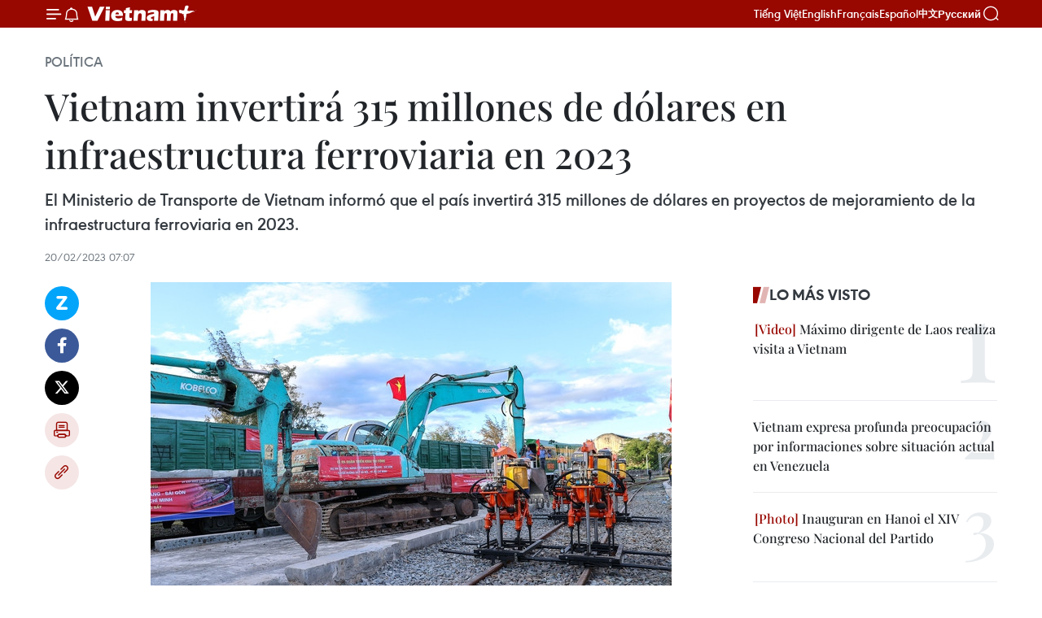

--- FILE ---
content_type: text/html;charset=utf-8
request_url: https://es.vietnamplus.vn/vietnam-invertira-315-millones-de-dolares-en-infraestructura-ferroviaria-en-2023-post173247.vnp
body_size: 23263
content:
<!DOCTYPE html> <html lang="es" class="es"> <head> <title>Vietnam invertirá 315 millones de dólares en infraestructura ferroviaria en 2023 | Vietnam+ (VietnamPlus)</title> <meta name="description" content="El Ministerio de Transporte de Vietnam informó que el país invertirá 315 millones de dólares en proyectos de mejoramiento de la infraestructura ferroviaria en 2023."/> <meta name="keywords" content="infraestructura ferroviaria, vía ferroviaria"/> <meta name="news_keywords" content="infraestructura ferroviaria, vía ferroviaria"/> <meta http-equiv="Content-Type" content="text/html; charset=utf-8" /> <meta http-equiv="X-UA-Compatible" content="IE=edge"/> <meta http-equiv="refresh" content="1800" /> <meta name="revisit-after" content="1 days" /> <meta name="viewport" content="width=device-width, initial-scale=1"> <meta http-equiv="content-language" content="vi" /> <meta name="format-detection" content="telephone=no"/> <meta name="format-detection" content="address=no"/> <meta name="apple-mobile-web-app-capable" content="yes"> <meta name="apple-mobile-web-app-status-bar-style" content="black"> <meta name="apple-mobile-web-app-title" content="Vietnam+ (VietnamPlus)"/> <meta name="referrer" content="no-referrer-when-downgrade"/> <link rel="shortcut icon" href="https://media.vietnamplus.vn/assets/web/styles/img/favicon.ico" type="image/x-icon" /> <link rel="preconnect" href="https://media.vietnamplus.vn"/> <link rel="dns-prefetch" href="https://media.vietnamplus.vn"/> <link rel="preconnect" href="//www.google-analytics.com" /> <link rel="preconnect" href="//www.googletagmanager.com" /> <link rel="preconnect" href="//stc.za.zaloapp.com" /> <link rel="preconnect" href="//fonts.googleapis.com" /> <link rel="preconnect" href="//pagead2.googlesyndication.com"/> <link rel="preconnect" href="//tpc.googlesyndication.com"/> <link rel="preconnect" href="//securepubads.g.doubleclick.net"/> <link rel="preconnect" href="//accounts.google.com"/> <link rel="preconnect" href="//adservice.google.com"/> <link rel="preconnect" href="//adservice.google.com.vn"/> <link rel="preconnect" href="//www.googletagservices.com"/> <link rel="preconnect" href="//partner.googleadservices.com"/> <link rel="preconnect" href="//tpc.googlesyndication.com"/> <link rel="preconnect" href="//za.zdn.vn"/> <link rel="preconnect" href="//sp.zalo.me"/> <link rel="preconnect" href="//connect.facebook.net"/> <link rel="preconnect" href="//www.facebook.com"/> <link rel="dns-prefetch" href="//www.google-analytics.com" /> <link rel="dns-prefetch" href="//www.googletagmanager.com" /> <link rel="dns-prefetch" href="//stc.za.zaloapp.com" /> <link rel="dns-prefetch" href="//fonts.googleapis.com" /> <link rel="dns-prefetch" href="//pagead2.googlesyndication.com"/> <link rel="dns-prefetch" href="//tpc.googlesyndication.com"/> <link rel="dns-prefetch" href="//securepubads.g.doubleclick.net"/> <link rel="dns-prefetch" href="//accounts.google.com"/> <link rel="dns-prefetch" href="//adservice.google.com"/> <link rel="dns-prefetch" href="//adservice.google.com.vn"/> <link rel="dns-prefetch" href="//www.googletagservices.com"/> <link rel="dns-prefetch" href="//partner.googleadservices.com"/> <link rel="dns-prefetch" href="//tpc.googlesyndication.com"/> <link rel="dns-prefetch" href="//za.zdn.vn"/> <link rel="dns-prefetch" href="//sp.zalo.me"/> <link rel="dns-prefetch" href="//connect.facebook.net"/> <link rel="dns-prefetch" href="//www.facebook.com"/> <link rel="dns-prefetch" href="//graph.facebook.com"/> <link rel="dns-prefetch" href="//static.xx.fbcdn.net"/> <link rel="dns-prefetch" href="//staticxx.facebook.com"/> <script> var cmsConfig = { domainDesktop: 'https://es.vietnamplus.vn', domainMobile: 'https://es.vietnamplus.vn', domainApi: 'https://es-api.vietnamplus.vn', domainStatic: 'https://media.vietnamplus.vn', domainLog: 'https://es-log.vietnamplus.vn', googleAnalytics: 'G\-TGHDMM2RPP', siteId: 0, pageType: 1, objectId: 173247, adsZone: 372, allowAds: false, adsLazy: true, antiAdblock: true, }; if (window.location.protocol !== 'https:' && window.location.hostname.indexOf('vietnamplus.vn') !== -1) { window.location = 'https://' + window.location.hostname + window.location.pathname + window.location.hash; } var USER_AGENT=window.navigator&&(window.navigator.userAgent||window.navigator.vendor)||window.opera||"",IS_MOBILE=/Android|webOS|iPhone|iPod|BlackBerry|Windows Phone|IEMobile|Mobile Safari|Opera Mini/i.test(USER_AGENT),IS_REDIRECT=!1;function setCookie(e,o,i){var n=new Date,i=(n.setTime(n.getTime()+24*i*60*60*1e3),"expires="+n.toUTCString());document.cookie=e+"="+o+"; "+i+";path=/;"}function getCookie(e){var o=document.cookie.indexOf(e+"="),i=o+e.length+1;return!o&&e!==document.cookie.substring(0,e.length)||-1===o?null:(-1===(e=document.cookie.indexOf(";",i))&&(e=document.cookie.length),unescape(document.cookie.substring(i,e)))}IS_MOBILE&&getCookie("isDesktop")&&(setCookie("isDesktop",1,-1),window.location=window.location.pathname.replace(".amp", ".vnp")+window.location.search,IS_REDIRECT=!0); </script> <script> if(USER_AGENT && USER_AGENT.indexOf("facebot") <= 0 && USER_AGENT.indexOf("facebookexternalhit") <= 0) { var query = ''; var hash = ''; if (window.location.search) query = window.location.search; if (window.location.hash) hash = window.location.hash; var canonicalUrl = 'https://es.vietnamplus.vn/vietnam-invertira-315-millones-de-dolares-en-infraestructura-ferroviaria-en-2023-post173247.vnp' + query + hash ; var curUrl = decodeURIComponent(window.location.href); if(!location.port && canonicalUrl.startsWith("http") && curUrl != canonicalUrl){ window.location.replace(canonicalUrl); } } </script> <meta property="fb:pages" content="120834779440" /> <meta property="fb:app_id" content="1960985707489919" /> <meta name="author" content="Vietnam+ (VietnamPlus)" /> <meta name="copyright" content="Copyright © 2026 by Vietnam+ (VietnamPlus)" /> <meta name="RATING" content="GENERAL" /> <meta name="GENERATOR" content="Vietnam+ (VietnamPlus)" /> <meta content="Vietnam+ (VietnamPlus)" itemprop="sourceOrganization" name="source"/> <meta content="news" itemprop="genre" name="medium"/> <meta name="robots" content="noarchive, max-image-preview:large, index, follow" /> <meta name="GOOGLEBOT" content="noarchive, max-image-preview:large, index, follow" /> <link rel="canonical" href="https://es.vietnamplus.vn/vietnam-invertira-315-millones-de-dolares-en-infraestructura-ferroviaria-en-2023-post173247.vnp" /> <meta property="og:site_name" content="Vietnam+ (VietnamPlus)"/> <meta property="og:rich_attachment" content="true"/> <meta property="og:type" content="article"/> <meta property="og:url" content="https://es.vietnamplus.vn/vietnam-invertira-315-millones-de-dolares-en-infraestructura-ferroviaria-en-2023-post173247.vnp"/> <meta property="og:image" content="https://mediaes.vietnamplus.vn/images/70bfeb50a942ce45c8e8249230c63867663f83ad8ecfe74ff91ff012a210133b57a69e027a96e68c2ea7c0cbd2e5e49a61344a891cbfa9255868697b2b981d6ea8f3dbdce2e76688c1358b09fea45c78/caitaohatangduongsat1.jpg.webp"/> <meta property="og:image:width" content="1200"/> <meta property="og:image:height" content="630"/> <meta property="og:title" content="Vietnam invertirá 315 millones de dólares en infraestructura ferroviaria en 2023 "/> <meta property="og:description" content="El Ministerio de Transporte de Vietnam informó que el país invertirá 315 millones de dólares en proyectos de mejoramiento de la infraestructura ferroviaria en 2023."/> <meta name="twitter:card" value="summary"/> <meta name="twitter:url" content="https://es.vietnamplus.vn/vietnam-invertira-315-millones-de-dolares-en-infraestructura-ferroviaria-en-2023-post173247.vnp"/> <meta name="twitter:title" content="Vietnam invertirá 315 millones de dólares en infraestructura ferroviaria en 2023 "/> <meta name="twitter:description" content="El Ministerio de Transporte de Vietnam informó que el país invertirá 315 millones de dólares en proyectos de mejoramiento de la infraestructura ferroviaria en 2023."/> <meta name="twitter:image" content="https://mediaes.vietnamplus.vn/images/70bfeb50a942ce45c8e8249230c63867663f83ad8ecfe74ff91ff012a210133b57a69e027a96e68c2ea7c0cbd2e5e49a61344a891cbfa9255868697b2b981d6ea8f3dbdce2e76688c1358b09fea45c78/caitaohatangduongsat1.jpg.webp"/> <meta name="twitter:site" content="@Vietnam+ (VietnamPlus)"/> <meta name="twitter:creator" content="@Vietnam+ (VietnamPlus)"/> <meta property="article:publisher" content="https://www.facebook.com/VietnamPlus" /> <meta property="article:tag" content="infraestructura ferroviaria, vía ferroviaria"/> <meta property="article:section" content="Política" /> <meta property="article:published_time" content="2023-02-20T14:07:00+0700"/> <meta property="article:modified_time" content="2023-02-20T14:08:40+0700"/> <script type="application/ld+json"> { "@context": "http://schema.org", "@type": "Organization", "name": "Vietnam+ (VietnamPlus)", "url": "https://es.vietnamplus.vn", "logo": "https://media.vietnamplus.vn/assets/web/styles/img/logo.png", "foundingDate": "2008", "founders": [ { "@type": "Person", "name": "Thông tấn xã Việt Nam (TTXVN)" } ], "address": [ { "@type": "PostalAddress", "streetAddress": "Số 05 Lý Thường Kiệt - Hà Nội - Việt Nam", "addressLocality": "Hà Nội City", "addressRegion": "Northeast", "postalCode": "100000", "addressCountry": "VNM" } ], "contactPoint": [ { "@type": "ContactPoint", "telephone": "+84-243-941-1349", "contactType": "customer service" }, { "@type": "ContactPoint", "telephone": "+84-243-941-1348", "contactType": "customer service" } ], "sameAs": [ "https://www.facebook.com/VietnamPlus", "https://www.tiktok.com/@vietnamplus", "https://twitter.com/vietnamplus", "https://www.youtube.com/c/BaoVietnamPlus" ] } </script> <script type="application/ld+json"> { "@context" : "https://schema.org", "@type" : "WebSite", "name": "Vietnam+ (VietnamPlus)", "url": "https://es.vietnamplus.vn", "alternateName" : "Báo điện tử VIETNAMPLUS, Cơ quan của Thông tấn xã Việt Nam (TTXVN)", "potentialAction": { "@type": "SearchAction", "target": { "@type": "EntryPoint", "urlTemplate": "https://es.vietnamplus.vn/search/?q={search_term_string}" }, "query-input": "required name=search_term_string" } } </script> <script type="application/ld+json"> { "@context":"http://schema.org", "@type":"BreadcrumbList", "itemListElement":[ { "@type":"ListItem", "position":1, "item":{ "@id":"https://es.vietnamplus.vn/politica/", "name":"Política" } } ] } </script> <script type="application/ld+json"> { "@context": "http://schema.org", "@type": "NewsArticle", "mainEntityOfPage":{ "@type":"WebPage", "@id":"https://es.vietnamplus.vn/vietnam-invertira-315-millones-de-dolares-en-infraestructura-ferroviaria-en-2023-post173247.vnp" }, "headline": "Vietnam invertirá 315 millones de dólares en infraestructura ferroviaria en 2023", "description": "El Ministerio de Transporte de Vietnam informó que el país invertirá 315 millones de dólares en proyectos de mejoramiento de la infraestructura ferroviaria en 2023.", "image": { "@type": "ImageObject", "url": "https://mediaes.vietnamplus.vn/images/70bfeb50a942ce45c8e8249230c63867663f83ad8ecfe74ff91ff012a210133b57a69e027a96e68c2ea7c0cbd2e5e49a61344a891cbfa9255868697b2b981d6ea8f3dbdce2e76688c1358b09fea45c78/caitaohatangduongsat1.jpg.webp", "width" : 1200, "height" : 675 }, "datePublished": "2023-02-20T14:07:00+0700", "dateModified": "2023-02-20T14:08:40+0700", "author": { "@type": "Person", "name": "" }, "publisher": { "@type": "Organization", "name": "Vietnam+ (VietnamPlus)", "logo": { "@type": "ImageObject", "url": "https://media.vietnamplus.vn/assets/web/styles/img/logo.png" } } } </script> <link rel="preload" href="https://media.vietnamplus.vn/assets/web/styles/css/main.min-1.0.15.css" as="style"> <link rel="preload" href="https://media.vietnamplus.vn/assets/web/js/main.min-1.0.33.js" as="script"> <link rel="preload" href="https://media.vietnamplus.vn/assets/web/js/detail.min-1.0.15.js" as="script"> <link rel="preload" href="https://common.mcms.one/assets/styles/css/vietnamplus-1.0.0.css" as="style"> <link rel="stylesheet" href="https://common.mcms.one/assets/styles/css/vietnamplus-1.0.0.css"> <link id="cms-style" rel="stylesheet" href="https://media.vietnamplus.vn/assets/web/styles/css/main.min-1.0.15.css"> <style>.infographic-page { overflow-x: hidden;
}</style> <script type="text/javascript"> var _metaOgUrl = 'https://es.vietnamplus.vn/vietnam-invertira-315-millones-de-dolares-en-infraestructura-ferroviaria-en-2023-post173247.vnp'; var page_title = document.title; var tracked_url = window.location.pathname + window.location.search + window.location.hash; var cate_path = 'politica'; if (cate_path.length > 0) { tracked_url = "/" + cate_path + tracked_url; } </script> <script async="" src="https://www.googletagmanager.com/gtag/js?id=G-TGHDMM2RPP"></script> <script> window.dataLayer = window.dataLayer || []; function gtag(){dataLayer.push(arguments);} gtag('js', new Date()); gtag('config', 'G-TGHDMM2RPP', {page_path: tracked_url}); </script> <script>window.dataLayer = window.dataLayer || [];dataLayer.push({'pageCategory': '/politica'});</script> <script> window.dataLayer = window.dataLayer || []; dataLayer.push({ 'event': 'Pageview', 'articleId': '173247', 'articleTitle': 'Vietnam invertirá 315 millones de dólares en infraestructura ferroviaria en 2023 ', 'articleCategory': 'Política', 'articleAlowAds': false, 'articleType': 'detail', 'articleTags': 'infraestructura ferroviaria, vía ferroviaria', 'articlePublishDate': '2023-02-20T14:07:00+0700', 'articleThumbnail': 'https://mediaes.vietnamplus.vn/images/70bfeb50a942ce45c8e8249230c63867663f83ad8ecfe74ff91ff012a210133b57a69e027a96e68c2ea7c0cbd2e5e49a61344a891cbfa9255868697b2b981d6ea8f3dbdce2e76688c1358b09fea45c78/caitaohatangduongsat1.jpg.webp', 'articleShortUrl': 'https://es.vietnamplus.vn/vietnam-invertira-315-millones-de-dolares-en-infraestructura-ferroviaria-en-2023-post173247.vnp', 'articleFullUrl': 'https://es.vietnamplus.vn/vietnam-invertira-315-millones-de-dolares-en-infraestructura-ferroviaria-en-2023-post173247.vnp', }); </script> <script type='text/javascript'> gtag('event', 'article_page',{ 'articleId': '173247', 'articleTitle': 'Vietnam invertirá 315 millones de dólares en infraestructura ferroviaria en 2023 ', 'articleCategory': 'Política', 'articleAlowAds': false, 'articleType': 'detail', 'articleTags': 'infraestructura ferroviaria, vía ferroviaria', 'articlePublishDate': '2023-02-20T14:07:00+0700', 'articleThumbnail': 'https://mediaes.vietnamplus.vn/images/70bfeb50a942ce45c8e8249230c63867663f83ad8ecfe74ff91ff012a210133b57a69e027a96e68c2ea7c0cbd2e5e49a61344a891cbfa9255868697b2b981d6ea8f3dbdce2e76688c1358b09fea45c78/caitaohatangduongsat1.jpg.webp', 'articleShortUrl': 'https://es.vietnamplus.vn/vietnam-invertira-315-millones-de-dolares-en-infraestructura-ferroviaria-en-2023-post173247.vnp', 'articleFullUrl': 'https://es.vietnamplus.vn/vietnam-invertira-315-millones-de-dolares-en-infraestructura-ferroviaria-en-2023-post173247.vnp', }); </script> <script>(function(w,d,s,l,i){w[l]=w[l]||[];w[l].push({'gtm.start': new Date().getTime(),event:'gtm.js'});var f=d.getElementsByTagName(s)[0], j=d.createElement(s),dl=l!='dataLayer'?'&l='+l:'';j.async=true;j.src= 'https://www.googletagmanager.com/gtm.js?id='+i+dl;f.parentNode.insertBefore(j,f); })(window,document,'script','dataLayer','GTM-5WM58F3N');</script> <script type="text/javascript"> !function(){"use strict";function e(e){var t=!(arguments.length>1&&void 0!==arguments[1])||arguments[1],c=document.createElement("script");c.src=e,t?c.type="module":(c.async=!0,c.type="text/javascript",c.setAttribute("nomodule",""));var n=document.getElementsByTagName("script")[0];n.parentNode.insertBefore(c,n)}!function(t,c){!function(t,c,n){var a,o,r;n.accountId=c,null!==(a=t.marfeel)&&void 0!==a||(t.marfeel={}),null!==(o=(r=t.marfeel).cmd)&&void 0!==o||(r.cmd=[]),t.marfeel.config=n;var i="https://sdk.mrf.io/statics";e("".concat(i,"/marfeel-sdk.js?id=").concat(c),!0),e("".concat(i,"/marfeel-sdk.es5.js?id=").concat(c),!1)}(t,c,arguments.length>2&&void 0!==arguments[2]?arguments[2]:{})}(window,2272,{} )}(); </script> <script async src="https://sp.zalo.me/plugins/sdk.js"></script> </head> <body class="detail-page"> <div id="sdaWeb_SdaMasthead" class="rennab rennab-top" data-platform="1" data-position="Web_SdaMasthead"> </div> <header class=" site-header"> <div class="sticky"> <div class="container"> <i class="ic-menu"></i> <i class="ic-bell"></i> <div id="header-news" class="pick-news hidden" data-source="header-latest-news"></div> <a class="small-logo" href="/" title="Vietnam+ (VietnamPlus)">Vietnam+ (VietnamPlus)</a> <ul class="menu"> <li> <a href="https://www.vietnamplus.vn" title="Tiếng Việt" target="_blank">Tiếng Việt</a> </li> <li> <a href="https://en.vietnamplus.vn" title="English" target="_blank" rel="nofollow">English</a> </li> <li> <a href="https://fr.vietnamplus.vn" title="Français" target="_blank" rel="nofollow">Français</a> </li> <li> <a href="https://es.vietnamplus.vn" title="Español" target="_blank" rel="nofollow">Español</a> </li> <li> <a href="https://zh.vietnamplus.vn" title="中文" target="_blank" rel="nofollow">中文</a> </li> <li> <a href="https://ru.vietnamplus.vn" title="Русский" target="_blank" rel="nofollow">Русский</a> </li> </ul> <div class="search-wrapper"> <i class="ic-search"></i> <input type="text" class="search txtsearch" placeholder="Palabra clave"> </div> </div> </div> </header> <div class="site-body"> <div id="sdaWeb_SdaBackground" class="rennab " data-platform="1" data-position="Web_SdaBackground"> </div> <div class="container"> <div class="breadcrumb breadcrumb-detail"> <h2 class="main"> <a href="https://es.vietnamplus.vn/politica/" title="Política" class="active">Política</a> </h2> </div> <div id="sdaWeb_SdaTop" class="rennab " data-platform="1" data-position="Web_SdaTop"> </div> <div class="article"> <h1 class="article__title cms-title "> Vietnam invertirá 315 millones de dólares en infraestructura ferroviaria en 2023 </h1> <div class="article__sapo cms-desc"> El Ministerio de Transporte de Vietnam informó que el país invertirá 315 millones de dólares en proyectos de mejoramiento de la infraestructura ferroviaria en 2023. </div> <div id="sdaWeb_SdaArticleAfterSapo" class="rennab " data-platform="1" data-position="Web_SdaArticleAfterSapo"> </div> <div class="article__meta"> <time class="time" datetime="2023-02-20T14:07:00+0700" data-time="1676876820" data-friendly="false">lunes, febrero 20, 2023 14:07</time> <meta class="cms-date" itemprop="datePublished" content="2023-02-20T14:07:00+0700"> </div> <div class="col"> <div class="main-col content-col"> <div class="article__body zce-content-body cms-body" itemprop="articleBody"> <div class="social-pin sticky article__social"> <a href="javascript:void(0);" class="zl zalo-share-button" title="Zalo" data-href="https://es.vietnamplus.vn/vietnam-invertira-315-millones-de-dolares-en-infraestructura-ferroviaria-en-2023-post173247.vnp" data-oaid="4486284411240520426" data-layout="1" data-color="blue" data-customize="true">Zalo</a> <a href="javascript:void(0);" class="item fb" data-href="https://es.vietnamplus.vn/vietnam-invertira-315-millones-de-dolares-en-infraestructura-ferroviaria-en-2023-post173247.vnp" data-rel="facebook" title="Facebook">Facebook</a> <a href="javascript:void(0);" class="item tw" data-href="https://es.vietnamplus.vn/vietnam-invertira-315-millones-de-dolares-en-infraestructura-ferroviaria-en-2023-post173247.vnp" data-rel="twitter" title="Twitter">Twitter</a> <a href="javascript:void(0);" class="bookmark sendbookmark hidden" onclick="ME.sendBookmark(this, 173247);" data-id="173247" title="Marcador">Marcador</a> <a href="javascript:void(0);" class="print sendprint" title="Print" data-href="/print-173247.html">Imprimir</a> <a href="javascript:void(0);" class="item link" data-href="https://es.vietnamplus.vn/vietnam-invertira-315-millones-de-dolares-en-infraestructura-ferroviaria-en-2023-post173247.vnp" data-rel="copy" title="Copy link">Copy link</a> </div> <div class="article-photo"> <a href="/Uploaded_ES/hunglv/2023_02_20/caitaohatangduongsat1.jpg" rel="nofollow" target="_blank"><img alt="Vietnam invertirá 315 millones de dólares en infraestructura ferroviaria en 2023 ảnh 1" src="[data-uri]" class="lazyload cms-photo" data-large-src="https://mediaes.vietnamplus.vn/images/cca9a6d80f13ff15464f9e771e0cc483f1c92138ca7285e47d07d31488c92d8856a37d0598191215bc6ac71dbe531f70a5298f518571da0bd359f404da959294/caitaohatangduongsat1.jpg" data-src="https://mediaes.vietnamplus.vn/images/84319463aa2c360cddad20a093c0aba3206f5f1a91b9708875c5945761bbcf9e0a531a599d74ad67be867f29744a4e0e249dfc6ac122b7508e8124d358cf6454/caitaohatangduongsat1.jpg" title="Vietnam invertirá 315 millones de dólares en infraestructura ferroviaria en 2023 ảnh 1"></a><span>Foto de ilustración (Fuente: VNA)</span>
</div>
<p>Hanoi (VNA) El Ministerio de Transporte de Vietnam informó que el país invertirá 315 millones de dólares en proyectos de mejoramiento de la infraestructura ferroviaria en 2023.<br><br> Se trata de los proyectos de mejoramiento de tramos de la vía ferroviaria Hanoi-Ciudad Ho Chi Minh, como Hanoi-Vinh, Vinh-Nha Trang y Nha Trang-Sai Gon, así como las estaciones en el Norte del país y el puente ferroviario Duong.<br><br> De acuerdo con la misma fuente, el fondo de inversión para el mejoramiento del sistema ferroviario de la zona del Paso Khe Net, de la provincia Quang Binh, será movilizado de la Asistencia Oficial para el Desarrollo (AOD) de Corea del Sur.<br><br> Tales inversiones tienen como objetivo garantizar la seguridad del tráfico y mejorar la calidad de las infraestructuras ferroviarias, la capacidad de transporte, crear condiciones favorables para atraer a pasajeros y también mercancías en aras de explotar eficazmente la infraestructura ferroviaria./.</p> <div class="article__source"> <div class="source"> <span class="name">VNA</span> </div> </div> <div id="sdaWeb_SdaArticleAfterBody" class="rennab " data-platform="1" data-position="Web_SdaArticleAfterBody"> </div> </div> <div class="article__tag"> <a class="active" href="https://es.vietnamplus.vn/tag/infraestructura-ferroviaria-tag9481.vnp" title="infraestructura ferroviaria">#infraestructura ferroviaria</a> <a class="active" href="https://es.vietnamplus.vn/tag.vnp?q=vía ferroviaria" title="vía ferroviaria">#vía ferroviaria</a> </div> <div id="sdaWeb_SdaArticleAfterTag" class="rennab " data-platform="1" data-position="Web_SdaArticleAfterTag"> </div> <div class="wrap-social"> <div class="social-pin article__social"> <a href="javascript:void(0);" class="zl zalo-share-button" title="Zalo" data-href="https://es.vietnamplus.vn/vietnam-invertira-315-millones-de-dolares-en-infraestructura-ferroviaria-en-2023-post173247.vnp" data-oaid="4486284411240520426" data-layout="1" data-color="blue" data-customize="true">Zalo</a> <a href="javascript:void(0);" class="item fb" data-href="https://es.vietnamplus.vn/vietnam-invertira-315-millones-de-dolares-en-infraestructura-ferroviaria-en-2023-post173247.vnp" data-rel="facebook" title="Facebook">Facebook</a> <a href="javascript:void(0);" class="item tw" data-href="https://es.vietnamplus.vn/vietnam-invertira-315-millones-de-dolares-en-infraestructura-ferroviaria-en-2023-post173247.vnp" data-rel="twitter" title="Twitter">Twitter</a> <a href="javascript:void(0);" class="bookmark sendbookmark hidden" onclick="ME.sendBookmark(this, 173247);" data-id="173247" title="Marcador">Marcador</a> <a href="javascript:void(0);" class="print sendprint" title="Print" data-href="/print-173247.html">Imprimir</a> <a href="javascript:void(0);" class="item link" data-href="https://es.vietnamplus.vn/vietnam-invertira-315-millones-de-dolares-en-infraestructura-ferroviaria-en-2023-post173247.vnp" data-rel="copy" title="Copy link">Copy link</a> </div> <a href="https://news.google.com/publications/CAAqBwgKMN-18wowlLWFAw?hl=vi&gl=VN&ceid=VN%3Avi" class="google-news" target="_blank" title="Google News">Seguir VietnamPlus</a> </div> <div id="sdaWeb_SdaArticleAfterBody1" class="rennab " data-platform="1" data-position="Web_SdaArticleAfterBody1"> </div> <div id="sdaWeb_SdaArticleAfterBody2" class="rennab " data-platform="1" data-position="Web_SdaArticleAfterBody2"> </div> <div class="box-related-news"> <h3 class="box-heading"> <span class="title">Noticias relacionadas</span> </h3> <div class="box-content" data-source="related-news"> <article class="story"> <figure class="story__thumb"> <a class="cms-link" href="https://es.vietnamplus.vn/hanoi-comienza-estudio-sobre-ruta-ferroviaria-urbana-numero-6-post167287.vnp" title="Hanoi comienza estudio sobre ruta ferroviaria urbana número 6 "> <img class="lazyload" src="[data-uri]" data-src="https://mediaes.vietnamplus.vn/images/6390d615b15736561a31a6e36ad5a3a622530dfab8dd8e4507ddb326869f965ac84ce660bb895ae3cd993d9a0ce837bfa6a5e973cfe208fb2f21300854f32f5bdfebc518fd9829b3eba78adb13e45a11/duongsatdothinhongahanoi1882022.jpg.webp" data-srcset="https://mediaes.vietnamplus.vn/images/6390d615b15736561a31a6e36ad5a3a622530dfab8dd8e4507ddb326869f965ac84ce660bb895ae3cd993d9a0ce837bfa6a5e973cfe208fb2f21300854f32f5bdfebc518fd9829b3eba78adb13e45a11/duongsatdothinhongahanoi1882022.jpg.webp 1x, https://mediaes.vietnamplus.vn/images/e526e0699c36f56085ab6689859b0db522530dfab8dd8e4507ddb326869f965ac84ce660bb895ae3cd993d9a0ce837bfa6a5e973cfe208fb2f21300854f32f5bdfebc518fd9829b3eba78adb13e45a11/duongsatdothinhongahanoi1882022.jpg.webp 2x" alt="Hanoi comienza estudio sobre ruta ferroviaria urbana número 6 "> <noscript><img src="https://mediaes.vietnamplus.vn/images/6390d615b15736561a31a6e36ad5a3a622530dfab8dd8e4507ddb326869f965ac84ce660bb895ae3cd993d9a0ce837bfa6a5e973cfe208fb2f21300854f32f5bdfebc518fd9829b3eba78adb13e45a11/duongsatdothinhongahanoi1882022.jpg.webp" srcset="https://mediaes.vietnamplus.vn/images/6390d615b15736561a31a6e36ad5a3a622530dfab8dd8e4507ddb326869f965ac84ce660bb895ae3cd993d9a0ce837bfa6a5e973cfe208fb2f21300854f32f5bdfebc518fd9829b3eba78adb13e45a11/duongsatdothinhongahanoi1882022.jpg.webp 1x, https://mediaes.vietnamplus.vn/images/e526e0699c36f56085ab6689859b0db522530dfab8dd8e4507ddb326869f965ac84ce660bb895ae3cd993d9a0ce837bfa6a5e973cfe208fb2f21300854f32f5bdfebc518fd9829b3eba78adb13e45a11/duongsatdothinhongahanoi1882022.jpg.webp 2x" alt="Hanoi comienza estudio sobre ruta ferroviaria urbana número 6 " class="image-fallback"></noscript> </a> </figure> <h2 class="story__heading" data-tracking="167287"> <a class=" cms-link" href="https://es.vietnamplus.vn/hanoi-comienza-estudio-sobre-ruta-ferroviaria-urbana-numero-6-post167287.vnp" title="Hanoi comienza estudio sobre ruta ferroviaria urbana número 6 "> Hanoi comienza estudio sobre ruta ferroviaria urbana número 6 </a> </h2> <time class="time" datetime="2022-10-14T11:35:00+0700" data-time="1665722100"> 14/10/2022 11:35 </time> <div class="story__summary story__shorten"> El Comité Popular de Hanoi orientó a los departamentos y ramas pertinentes iniciar un estudio sobre la construcción de la ruta ferroviaria urbana número 6, en la sección de Noi Bai a Ngoc Hoi en el distrito de Thanh Tri. </div> </article> <article class="story"> <figure class="story__thumb"> <a class="cms-link" href="https://es.vietnamplus.vn/potencian-uso-de-linea-ferroviaria-cat-linh-ha-dong-post170189.vnp" title="Potencian uso de línea ferroviaria Cat Linh-Ha Dong "> <img class="lazyload" src="[data-uri]" data-src="https://mediaes.vietnamplus.vn/images/6390d615b15736561a31a6e36ad5a3a6017b2abd4165be7b5e93b873d4e138a8ce0439c003b6e3a3abf4b0ddf870f3939379247d7447a9371df37d949321e8515b0bdde029600157cc7bdeea5d1d8b505be8a5b33b6eb663dd308151e53daa57/vnptau_cat_linhha_dong_04112022.jpg.webp" data-srcset="https://mediaes.vietnamplus.vn/images/6390d615b15736561a31a6e36ad5a3a6017b2abd4165be7b5e93b873d4e138a8ce0439c003b6e3a3abf4b0ddf870f3939379247d7447a9371df37d949321e8515b0bdde029600157cc7bdeea5d1d8b505be8a5b33b6eb663dd308151e53daa57/vnptau_cat_linhha_dong_04112022.jpg.webp 1x, https://mediaes.vietnamplus.vn/images/e526e0699c36f56085ab6689859b0db5017b2abd4165be7b5e93b873d4e138a8ce0439c003b6e3a3abf4b0ddf870f3939379247d7447a9371df37d949321e8515b0bdde029600157cc7bdeea5d1d8b505be8a5b33b6eb663dd308151e53daa57/vnptau_cat_linhha_dong_04112022.jpg.webp 2x" alt="Potencian uso de línea ferroviaria Cat Linh-Ha Dong "> <noscript><img src="https://mediaes.vietnamplus.vn/images/6390d615b15736561a31a6e36ad5a3a6017b2abd4165be7b5e93b873d4e138a8ce0439c003b6e3a3abf4b0ddf870f3939379247d7447a9371df37d949321e8515b0bdde029600157cc7bdeea5d1d8b505be8a5b33b6eb663dd308151e53daa57/vnptau_cat_linhha_dong_04112022.jpg.webp" srcset="https://mediaes.vietnamplus.vn/images/6390d615b15736561a31a6e36ad5a3a6017b2abd4165be7b5e93b873d4e138a8ce0439c003b6e3a3abf4b0ddf870f3939379247d7447a9371df37d949321e8515b0bdde029600157cc7bdeea5d1d8b505be8a5b33b6eb663dd308151e53daa57/vnptau_cat_linhha_dong_04112022.jpg.webp 1x, https://mediaes.vietnamplus.vn/images/e526e0699c36f56085ab6689859b0db5017b2abd4165be7b5e93b873d4e138a8ce0439c003b6e3a3abf4b0ddf870f3939379247d7447a9371df37d949321e8515b0bdde029600157cc7bdeea5d1d8b505be8a5b33b6eb663dd308151e53daa57/vnptau_cat_linhha_dong_04112022.jpg.webp 2x" alt="Potencian uso de línea ferroviaria Cat Linh-Ha Dong " class="image-fallback"></noscript> </a> </figure> <h2 class="story__heading" data-tracking="170189"> <a class=" cms-link" href="https://es.vietnamplus.vn/potencian-uso-de-linea-ferroviaria-cat-linh-ha-dong-post170189.vnp" title="Potencian uso de línea ferroviaria Cat Linh-Ha Dong "> Potencian uso de línea ferroviaria Cat Linh-Ha Dong </a> </h2> <time class="time" datetime="2022-11-05T14:00:00+0700" data-time="1667631600"> 05/11/2022 14:00 </time> <div class="story__summary story__shorten"> Con el propósito de impulsar uno de los ejes del transporte público urbano de Hanoi, fue puesta en operación y explotación durante un año la línea ferroviaria Cat Linh-Ha Dong, demostrando las ventajas de un modo de transporte rápido, masivo, civilizado y moderno. </div> </article> <article class="story"> <figure class="story__thumb"> <a class="cms-link" href="https://es.vietnamplus.vn/presidente-del-senado-frances-recorre-por-linea-ferroviaria-en-hanoi-post170744.vnp" title="Presidente del Senado francés recorre por línea ferroviaria en Hanoi"> <img class="lazyload" src="[data-uri]" data-src="https://mediaes.vietnamplus.vn/images/6390d615b15736561a31a6e36ad5a3a622530dfab8dd8e4507ddb326869f965ab71b2fd6e12bd7ac2d262f23d7374a7881e4bcb427ae282580bbef04a0e02785/phap1.jpg.webp" data-srcset="https://mediaes.vietnamplus.vn/images/6390d615b15736561a31a6e36ad5a3a622530dfab8dd8e4507ddb326869f965ab71b2fd6e12bd7ac2d262f23d7374a7881e4bcb427ae282580bbef04a0e02785/phap1.jpg.webp 1x, https://mediaes.vietnamplus.vn/images/e526e0699c36f56085ab6689859b0db522530dfab8dd8e4507ddb326869f965ab71b2fd6e12bd7ac2d262f23d7374a7881e4bcb427ae282580bbef04a0e02785/phap1.jpg.webp 2x" alt="Presidente del Senado francés recorre por línea ferroviaria en Hanoi"> <noscript><img src="https://mediaes.vietnamplus.vn/images/6390d615b15736561a31a6e36ad5a3a622530dfab8dd8e4507ddb326869f965ab71b2fd6e12bd7ac2d262f23d7374a7881e4bcb427ae282580bbef04a0e02785/phap1.jpg.webp" srcset="https://mediaes.vietnamplus.vn/images/6390d615b15736561a31a6e36ad5a3a622530dfab8dd8e4507ddb326869f965ab71b2fd6e12bd7ac2d262f23d7374a7881e4bcb427ae282580bbef04a0e02785/phap1.jpg.webp 1x, https://mediaes.vietnamplus.vn/images/e526e0699c36f56085ab6689859b0db522530dfab8dd8e4507ddb326869f965ab71b2fd6e12bd7ac2d262f23d7374a7881e4bcb427ae282580bbef04a0e02785/phap1.jpg.webp 2x" alt="Presidente del Senado francés recorre por línea ferroviaria en Hanoi" class="image-fallback"></noscript> </a> </figure> <h2 class="story__heading" data-tracking="170744"> <a class=" cms-link" href="https://es.vietnamplus.vn/presidente-del-senado-frances-recorre-por-linea-ferroviaria-en-hanoi-post170744.vnp" title="Presidente del Senado francés recorre por línea ferroviaria en Hanoi"> Presidente del Senado francés recorre por línea ferroviaria en Hanoi </a> </h2> <time class="time" datetime="2022-12-09T18:39:00+0700" data-time="1670585940"> 09/12/2022 18:39 </time> <div class="story__summary story__shorten"> El presidente del Senado francés, Gérard Larcher, visitó hoy la línea ferroviaria urbana de la estación Nhon-Hanoi de inversión francesa, como parte de su actual visita al país indochino. </div> </article> <article class="story"> <figure class="story__thumb"> <a class="cms-link" href="https://es.vietnamplus.vn/eficiencia-de-ferrocarril-urbano-nhon-hanoi-alcanza-9965-por-ciento-post170904.vnp" title="Eficiencia de ferrocarril urbano Nhon-Hanoi alcanza 99,65 por ciento"> <img class="lazyload" src="[data-uri]" data-src="https://mediaes.vietnamplus.vn/images/6390d615b15736561a31a6e36ad5a3a622530dfab8dd8e4507ddb326869f965ad83813303bc7f3bc06a9151d8661b02cf4d1db3bdcdb7356e2e2e5ec99e13ecc/taudien1312221.jpg.webp" data-srcset="https://mediaes.vietnamplus.vn/images/6390d615b15736561a31a6e36ad5a3a622530dfab8dd8e4507ddb326869f965ad83813303bc7f3bc06a9151d8661b02cf4d1db3bdcdb7356e2e2e5ec99e13ecc/taudien1312221.jpg.webp 1x, https://mediaes.vietnamplus.vn/images/e526e0699c36f56085ab6689859b0db522530dfab8dd8e4507ddb326869f965ad83813303bc7f3bc06a9151d8661b02cf4d1db3bdcdb7356e2e2e5ec99e13ecc/taudien1312221.jpg.webp 2x" alt="Eficiencia de ferrocarril urbano Nhon-Hanoi alcanza 99,65 por ciento"> <noscript><img src="https://mediaes.vietnamplus.vn/images/6390d615b15736561a31a6e36ad5a3a622530dfab8dd8e4507ddb326869f965ad83813303bc7f3bc06a9151d8661b02cf4d1db3bdcdb7356e2e2e5ec99e13ecc/taudien1312221.jpg.webp" srcset="https://mediaes.vietnamplus.vn/images/6390d615b15736561a31a6e36ad5a3a622530dfab8dd8e4507ddb326869f965ad83813303bc7f3bc06a9151d8661b02cf4d1db3bdcdb7356e2e2e5ec99e13ecc/taudien1312221.jpg.webp 1x, https://mediaes.vietnamplus.vn/images/e526e0699c36f56085ab6689859b0db522530dfab8dd8e4507ddb326869f965ad83813303bc7f3bc06a9151d8661b02cf4d1db3bdcdb7356e2e2e5ec99e13ecc/taudien1312221.jpg.webp 2x" alt="Eficiencia de ferrocarril urbano Nhon-Hanoi alcanza 99,65 por ciento" class="image-fallback"></noscript> </a> </figure> <h2 class="story__heading" data-tracking="170904"> <a class=" cms-link" href="https://es.vietnamplus.vn/eficiencia-de-ferrocarril-urbano-nhon-hanoi-alcanza-9965-por-ciento-post170904.vnp" title="Eficiencia de ferrocarril urbano Nhon-Hanoi alcanza 99,65 por ciento"> Eficiencia de ferrocarril urbano Nhon-Hanoi alcanza 99,65 por ciento </a> </h2> <time class="time" datetime="2022-12-14T11:32:00+0700" data-time="1670992320"> 14/12/2022 11:32 </time> <div class="story__summary story__shorten"> Después de los primeros cinco días consecutivos de prueba, la línea 3 de la vía ferroviaria de Nhon-estación de Hanoi mostró una tasa de viabilidad de hasta el 99,65 por ciento, según la Junta de Administración Metropolitana de Ferrocarriles de la capital. </div> </article> <article class="story"> <figure class="story__thumb"> <a class="cms-link" href="https://es.vietnamplus.vn/resaltan-pilares-de-desarrollo-para-sector-ferroviario-de-vietnam-post172035.vnp" title="Resaltan pilares de desarrollo para sector ferroviario de Vietnam"> <img class="lazyload" src="[data-uri]" data-src="https://mediaes.vietnamplus.vn/images/6390d615b15736561a31a6e36ad5a3a66284236f918c643089e795974fc292bd2b5f2e4aaa48d5ec634475213dee77316fdf608aa5dfb9589019c70ce281aae0eb47784986ae833dce0f82350ea2d6efdbf4f76d0fec49e9f83a3613c76bbde5/duongsat416366886827381673274557.jpg.webp" data-srcset="https://mediaes.vietnamplus.vn/images/6390d615b15736561a31a6e36ad5a3a66284236f918c643089e795974fc292bd2b5f2e4aaa48d5ec634475213dee77316fdf608aa5dfb9589019c70ce281aae0eb47784986ae833dce0f82350ea2d6efdbf4f76d0fec49e9f83a3613c76bbde5/duongsat416366886827381673274557.jpg.webp 1x, https://mediaes.vietnamplus.vn/images/e526e0699c36f56085ab6689859b0db56284236f918c643089e795974fc292bd2b5f2e4aaa48d5ec634475213dee77316fdf608aa5dfb9589019c70ce281aae0eb47784986ae833dce0f82350ea2d6efdbf4f76d0fec49e9f83a3613c76bbde5/duongsat416366886827381673274557.jpg.webp 2x" alt="Resaltan pilares de desarrollo para sector ferroviario de Vietnam"> <noscript><img src="https://mediaes.vietnamplus.vn/images/6390d615b15736561a31a6e36ad5a3a66284236f918c643089e795974fc292bd2b5f2e4aaa48d5ec634475213dee77316fdf608aa5dfb9589019c70ce281aae0eb47784986ae833dce0f82350ea2d6efdbf4f76d0fec49e9f83a3613c76bbde5/duongsat416366886827381673274557.jpg.webp" srcset="https://mediaes.vietnamplus.vn/images/6390d615b15736561a31a6e36ad5a3a66284236f918c643089e795974fc292bd2b5f2e4aaa48d5ec634475213dee77316fdf608aa5dfb9589019c70ce281aae0eb47784986ae833dce0f82350ea2d6efdbf4f76d0fec49e9f83a3613c76bbde5/duongsat416366886827381673274557.jpg.webp 1x, https://mediaes.vietnamplus.vn/images/e526e0699c36f56085ab6689859b0db56284236f918c643089e795974fc292bd2b5f2e4aaa48d5ec634475213dee77316fdf608aa5dfb9589019c70ce281aae0eb47784986ae833dce0f82350ea2d6efdbf4f76d0fec49e9f83a3613c76bbde5/duongsat416366886827381673274557.jpg.webp 2x" alt="Resaltan pilares de desarrollo para sector ferroviario de Vietnam" class="image-fallback"></noscript> </a> </figure> <h2 class="story__heading" data-tracking="172035"> <a class=" cms-link" href="https://es.vietnamplus.vn/resaltan-pilares-de-desarrollo-para-sector-ferroviario-de-vietnam-post172035.vnp" title="Resaltan pilares de desarrollo para sector ferroviario de Vietnam"> Resaltan pilares de desarrollo para sector ferroviario de Vietnam </a> </h2> <time class="time" datetime="2023-01-15T13:52:00+0700" data-time="1673765520"> 15/01/2023 13:52 </time> <div class="story__summary story__shorten"> La industria ferroviaria necesita identificar como tres pilares de desarrollo la infraestructura, el transporte y la mecánica ferroviaria, destacó el viceministro de Transporte Nguyen Danh Huy. </div> </article> </div> </div> <div id="sdaWeb_SdaArticleAfterRelated" class="rennab " data-platform="1" data-position="Web_SdaArticleAfterRelated"> </div> <div class="timeline secondary"> <h3 class="box-heading"> <a href="https://es.vietnamplus.vn/politica/" title="Política" class="title"> Ver más </a> </h3> <div class="box-content content-list" data-source="recommendation-372"> <article class="story" data-id="231655"> <figure class="story__thumb"> <a class="cms-link" href="https://es.vietnamplus.vn/vietnam-y-laos-refuerzan-su-cohesion-estrategica-y-cooperacion-integral-post231655.vnp" title="Vietnam y Laos refuerzan su cohesión estratégica y cooperación integral"> <img class="lazyload" src="[data-uri]" data-src="https://mediaes.vietnamplus.vn/images/a1af0e25a1124e034d52602711cf572ea6d710003d87894afbb73d4cd3b48593a7ab2f2db9926de8d471da6d33cb7d62/hoi-dam.jpg.webp" data-srcset="https://mediaes.vietnamplus.vn/images/a1af0e25a1124e034d52602711cf572ea6d710003d87894afbb73d4cd3b48593a7ab2f2db9926de8d471da6d33cb7d62/hoi-dam.jpg.webp 1x, https://mediaes.vietnamplus.vn/images/6975f8604fb2a7f29e25e1e8a6482cc7a6d710003d87894afbb73d4cd3b48593a7ab2f2db9926de8d471da6d33cb7d62/hoi-dam.jpg.webp 2x" alt="En la cita (Fuente: VNA)"> <noscript><img src="https://mediaes.vietnamplus.vn/images/a1af0e25a1124e034d52602711cf572ea6d710003d87894afbb73d4cd3b48593a7ab2f2db9926de8d471da6d33cb7d62/hoi-dam.jpg.webp" srcset="https://mediaes.vietnamplus.vn/images/a1af0e25a1124e034d52602711cf572ea6d710003d87894afbb73d4cd3b48593a7ab2f2db9926de8d471da6d33cb7d62/hoi-dam.jpg.webp 1x, https://mediaes.vietnamplus.vn/images/6975f8604fb2a7f29e25e1e8a6482cc7a6d710003d87894afbb73d4cd3b48593a7ab2f2db9926de8d471da6d33cb7d62/hoi-dam.jpg.webp 2x" alt="En la cita (Fuente: VNA)" class="image-fallback"></noscript> </a> </figure> <h2 class="story__heading" data-tracking="231655"> <a class=" cms-link" href="https://es.vietnamplus.vn/vietnam-y-laos-refuerzan-su-cohesion-estrategica-y-cooperacion-integral-post231655.vnp" title="Vietnam y Laos refuerzan su cohesión estratégica y cooperación integral"> Vietnam y Laos refuerzan su cohesión estratégica y cooperación integral </a> </h2> <time class="time" datetime="2026-01-26T15:59:15+0700" data-time="1769417955"> 26/01/2026 15:59 </time> <div class="story__summary story__shorten"> <p>Los líderes de Vietnam y Laos destacaron la importancia de fortalecer la solidaridad política y la cooperación integral en un contexto internacional complejo.</p> </div> </article> <article class="story" data-id="231649"> <figure class="story__thumb"> <a class="cms-link" href="https://es.vietnamplus.vn/maximo-dirigente-de-laos-realiza-visita-a-vietnam-post231649.vnp" title="Máximo dirigente de Laos realiza visita a Vietnam"> <img class="lazyload" src="[data-uri]" data-src="https://mediaes.vietnamplus.vn/images/579f5cc99d17d16eff22c60e425ef1cfc4ec4e1444b8ebeedc7116f93cebb065f44ef1d150b8b3771776b52bfdb80c04/laos.jpg.webp" data-srcset="https://mediaes.vietnamplus.vn/images/579f5cc99d17d16eff22c60e425ef1cfc4ec4e1444b8ebeedc7116f93cebb065f44ef1d150b8b3771776b52bfdb80c04/laos.jpg.webp 1x, https://mediaes.vietnamplus.vn/images/9d94d0cbd111fef99ac6490eee3a7618c4ec4e1444b8ebeedc7116f93cebb065f44ef1d150b8b3771776b52bfdb80c04/laos.jpg.webp 2x" alt="Máximo dirigente de Laos realiza visita a Vietnam"> <noscript><img src="https://mediaes.vietnamplus.vn/images/579f5cc99d17d16eff22c60e425ef1cfc4ec4e1444b8ebeedc7116f93cebb065f44ef1d150b8b3771776b52bfdb80c04/laos.jpg.webp" srcset="https://mediaes.vietnamplus.vn/images/579f5cc99d17d16eff22c60e425ef1cfc4ec4e1444b8ebeedc7116f93cebb065f44ef1d150b8b3771776b52bfdb80c04/laos.jpg.webp 1x, https://mediaes.vietnamplus.vn/images/9d94d0cbd111fef99ac6490eee3a7618c4ec4e1444b8ebeedc7116f93cebb065f44ef1d150b8b3771776b52bfdb80c04/laos.jpg.webp 2x" alt="Máximo dirigente de Laos realiza visita a Vietnam" class="image-fallback"></noscript> </a> </figure> <h2 class="story__heading" data-tracking="231649"> <a class=" cms-link" href="https://es.vietnamplus.vn/maximo-dirigente-de-laos-realiza-visita-a-vietnam-post231649.vnp" title="Máximo dirigente de Laos realiza visita a Vietnam"> <i class="ic-video"></i> Máximo dirigente de Laos realiza visita a Vietnam </a> </h2> <time class="time" datetime="2026-01-26T15:29:44+0700" data-time="1769416184"> 26/01/2026 15:29 </time> <div class="story__summary story__shorten"> <p>El secretario general del Partido Comunista de Vietnam (PCV), To Lam, presidió en Hanoi la ceremonia de bienvenida al secretario general del Partido Popular Revolucionario y presidente de Laos, Thongloun Sisoulith, quien realiza una visita de Estado a la nación indochina del 26 al 27 del presente mes.</p> </div> </article> <article class="story" data-id="231650"> <figure class="story__thumb"> <a class="cms-link" href="https://es.vietnamplus.vn/xiv-congreso-nacional-del-partido-consolida-estabilidad-politica-de-vietnam-asegura-experta-india-post231650.vnp" title="XIV Congreso Nacional del Partido consolida estabilidad política de Vietnam, asegura experta india"> <img class="lazyload" src="[data-uri]" data-src="https://mediaes.vietnamplus.vn/images/f2cfdaffcbbffbbec0d71290d79006481023fc255d494cf03b2d6508690714745eda6cd1edd1613840536485bc36f102f44ef1d150b8b3771776b52bfdb80c04/dai-hoi-xiv-cua-dang.jpg.webp" data-srcset="https://mediaes.vietnamplus.vn/images/f2cfdaffcbbffbbec0d71290d79006481023fc255d494cf03b2d6508690714745eda6cd1edd1613840536485bc36f102f44ef1d150b8b3771776b52bfdb80c04/dai-hoi-xiv-cua-dang.jpg.webp 1x, https://mediaes.vietnamplus.vn/images/847ed20b44bf25425787ff8567cd17cf1023fc255d494cf03b2d6508690714745eda6cd1edd1613840536485bc36f102f44ef1d150b8b3771776b52bfdb80c04/dai-hoi-xiv-cua-dang.jpg.webp 2x" alt="La profesora Reena Mahwar, de la Universidad de Delhi. (Fuente: VNA)"> <noscript><img src="https://mediaes.vietnamplus.vn/images/f2cfdaffcbbffbbec0d71290d79006481023fc255d494cf03b2d6508690714745eda6cd1edd1613840536485bc36f102f44ef1d150b8b3771776b52bfdb80c04/dai-hoi-xiv-cua-dang.jpg.webp" srcset="https://mediaes.vietnamplus.vn/images/f2cfdaffcbbffbbec0d71290d79006481023fc255d494cf03b2d6508690714745eda6cd1edd1613840536485bc36f102f44ef1d150b8b3771776b52bfdb80c04/dai-hoi-xiv-cua-dang.jpg.webp 1x, https://mediaes.vietnamplus.vn/images/847ed20b44bf25425787ff8567cd17cf1023fc255d494cf03b2d6508690714745eda6cd1edd1613840536485bc36f102f44ef1d150b8b3771776b52bfdb80c04/dai-hoi-xiv-cua-dang.jpg.webp 2x" alt="La profesora Reena Mahwar, de la Universidad de Delhi. (Fuente: VNA)" class="image-fallback"></noscript> </a> </figure> <h2 class="story__heading" data-tracking="231650"> <a class=" cms-link" href="https://es.vietnamplus.vn/xiv-congreso-nacional-del-partido-consolida-estabilidad-politica-de-vietnam-asegura-experta-india-post231650.vnp" title="XIV Congreso Nacional del Partido consolida estabilidad política de Vietnam, asegura experta india"> XIV Congreso Nacional del Partido consolida estabilidad política de Vietnam, asegura experta india </a> </h2> <time class="time" datetime="2026-01-26T15:16:22+0700" data-time="1769415382"> 26/01/2026 15:16 </time> <div class="story__summary story__shorten"> <p>La profesora Reena Mahwar destaca el XIV Congreso del Partido Comunista de Vietnam como un hito histórico, abriendo oportunidades para el desarrollo económico y la cooperación internacional.</p> </div> </article> <article class="story" data-id="231645"> <figure class="story__thumb"> <a class="cms-link" href="https://es.vietnamplus.vn/presidente-del-consejo-europeo-realizara-una-visita-oficial-a-vietnam-post231645.vnp" title="Presidente del Consejo Europeo realizará una visita oficial a Vietnam"> <img class="lazyload" src="[data-uri]" data-src="https://mediaes.vietnamplus.vn/images/10b35e7ea1400aaa9dc54a12ae7fa3dc0e7e9f217aac67973d7730e1459dee5cb5b1ffee7ef29dff8312768f12a8c04f5eb5e652760cf32de6b3d6aeedc89379f4a6220bc04fe9638ed4f43d01b25497376f9ead7e2f4667166d8f98b8e681e2/chu-tich-hoi-dong-chau-au-antonio-costajpg.jpg.webp" data-srcset="https://mediaes.vietnamplus.vn/images/10b35e7ea1400aaa9dc54a12ae7fa3dc0e7e9f217aac67973d7730e1459dee5cb5b1ffee7ef29dff8312768f12a8c04f5eb5e652760cf32de6b3d6aeedc89379f4a6220bc04fe9638ed4f43d01b25497376f9ead7e2f4667166d8f98b8e681e2/chu-tich-hoi-dong-chau-au-antonio-costajpg.jpg.webp 1x, https://mediaes.vietnamplus.vn/images/5aea9544c4e23fb9a0759c3a0d478a6b0e7e9f217aac67973d7730e1459dee5cb5b1ffee7ef29dff8312768f12a8c04f5eb5e652760cf32de6b3d6aeedc89379f4a6220bc04fe9638ed4f43d01b25497376f9ead7e2f4667166d8f98b8e681e2/chu-tich-hoi-dong-chau-au-antonio-costajpg.jpg.webp 2x" alt="El presidente del Consejo Europeo, António Costa (Foto: Reuters)"> <noscript><img src="https://mediaes.vietnamplus.vn/images/10b35e7ea1400aaa9dc54a12ae7fa3dc0e7e9f217aac67973d7730e1459dee5cb5b1ffee7ef29dff8312768f12a8c04f5eb5e652760cf32de6b3d6aeedc89379f4a6220bc04fe9638ed4f43d01b25497376f9ead7e2f4667166d8f98b8e681e2/chu-tich-hoi-dong-chau-au-antonio-costajpg.jpg.webp" srcset="https://mediaes.vietnamplus.vn/images/10b35e7ea1400aaa9dc54a12ae7fa3dc0e7e9f217aac67973d7730e1459dee5cb5b1ffee7ef29dff8312768f12a8c04f5eb5e652760cf32de6b3d6aeedc89379f4a6220bc04fe9638ed4f43d01b25497376f9ead7e2f4667166d8f98b8e681e2/chu-tich-hoi-dong-chau-au-antonio-costajpg.jpg.webp 1x, https://mediaes.vietnamplus.vn/images/5aea9544c4e23fb9a0759c3a0d478a6b0e7e9f217aac67973d7730e1459dee5cb5b1ffee7ef29dff8312768f12a8c04f5eb5e652760cf32de6b3d6aeedc89379f4a6220bc04fe9638ed4f43d01b25497376f9ead7e2f4667166d8f98b8e681e2/chu-tich-hoi-dong-chau-au-antonio-costajpg.jpg.webp 2x" alt="El presidente del Consejo Europeo, António Costa (Foto: Reuters)" class="image-fallback"></noscript> </a> </figure> <h2 class="story__heading" data-tracking="231645"> <a class=" cms-link" href="https://es.vietnamplus.vn/presidente-del-consejo-europeo-realizara-una-visita-oficial-a-vietnam-post231645.vnp" title="Presidente del Consejo Europeo realizará una visita oficial a Vietnam"> Presidente del Consejo Europeo realizará una visita oficial a Vietnam </a> </h2> <time class="time" datetime="2026-01-26T14:17:53+0700" data-time="1769411873"> 26/01/2026 14:17 </time> <div class="story__summary story__shorten"> <p>El presidente del Consejo Europeo, António Costa, realizará una visita oficial a Vietnam del 28 al 29 de enero, según un comunicado del Ministerio de Relaciones Exteriores del país indochino.</p> </div> </article> <article class="story" data-id="231640"> <figure class="story__thumb"> <a class="cms-link" href="https://es.vietnamplus.vn/vietnam-emprende-una-nueva-era-de-desarrollo-autosuficiente-califica-experto-camboyano-post231640.vnp" title="Vietnam emprende una nueva era de desarrollo autosuficiente, califica experto camboyano"> <img class="lazyload" src="[data-uri]" data-src="https://mediaes.vietnamplus.vn/images/f2cfdaffcbbffbbec0d71290d790064845c5e3781acbbfe9db6f2385289151b310f85a75bbb860e43cc2004917fe3b7e/thac-si.jpg.webp" data-srcset="https://mediaes.vietnamplus.vn/images/f2cfdaffcbbffbbec0d71290d790064845c5e3781acbbfe9db6f2385289151b310f85a75bbb860e43cc2004917fe3b7e/thac-si.jpg.webp 1x, https://mediaes.vietnamplus.vn/images/847ed20b44bf25425787ff8567cd17cf45c5e3781acbbfe9db6f2385289151b310f85a75bbb860e43cc2004917fe3b7e/thac-si.jpg.webp 2x" alt="Uch Leang, director interino del Departamento de Estudios de Asia, África y Oriente Medio del Instituto de Relaciones Internacionales de Camboya (IRIC), en la Real Academia de Camboya (RAC). (Foto: VNA)"> <noscript><img src="https://mediaes.vietnamplus.vn/images/f2cfdaffcbbffbbec0d71290d790064845c5e3781acbbfe9db6f2385289151b310f85a75bbb860e43cc2004917fe3b7e/thac-si.jpg.webp" srcset="https://mediaes.vietnamplus.vn/images/f2cfdaffcbbffbbec0d71290d790064845c5e3781acbbfe9db6f2385289151b310f85a75bbb860e43cc2004917fe3b7e/thac-si.jpg.webp 1x, https://mediaes.vietnamplus.vn/images/847ed20b44bf25425787ff8567cd17cf45c5e3781acbbfe9db6f2385289151b310f85a75bbb860e43cc2004917fe3b7e/thac-si.jpg.webp 2x" alt="Uch Leang, director interino del Departamento de Estudios de Asia, África y Oriente Medio del Instituto de Relaciones Internacionales de Camboya (IRIC), en la Real Academia de Camboya (RAC). (Foto: VNA)" class="image-fallback"></noscript> </a> </figure> <h2 class="story__heading" data-tracking="231640"> <a class=" cms-link" href="https://es.vietnamplus.vn/vietnam-emprende-una-nueva-era-de-desarrollo-autosuficiente-califica-experto-camboyano-post231640.vnp" title="Vietnam emprende una nueva era de desarrollo autosuficiente, califica experto camboyano"> Vietnam emprende una nueva era de desarrollo autosuficiente, califica experto camboyano </a> </h2> <time class="time" datetime="2026-01-26T11:21:46+0700" data-time="1769401306"> 26/01/2026 11:21 </time> <div class="story__summary story__shorten"> <p>El experto camboyano Uch Leang subraya el impacto histórico del XIV Congreso del PCV, destacando la estrategia de desarrollo y el crecimiento económico sostenible de Vietnam.</p> </div> </article> <div id="sdaWeb_SdaNative1" class="rennab " data-platform="1" data-position="Web_SdaNative1"> </div> <article class="story" data-id="231639"> <figure class="story__thumb"> <a class="cms-link" href="https://es.vietnamplus.vn/experto-vietnamita-en-australia-destaca-vision-de-desarrollo-del-xiv-congreso-del-pcv-post231639.vnp" title="Experto vietnamita en Australia destaca visión de desarrollo del XIV Congreso del PCV"> <img class="lazyload" src="[data-uri]" data-src="https://mediaes.vietnamplus.vn/images/[base64]/vna-potal-dai-hoi-dang-xiv-thong-diep-ve-on-dinh-doan-ket-va-tam-nhin-dai-han-8550619.jpg.webp" data-srcset="https://mediaes.vietnamplus.vn/images/[base64]/vna-potal-dai-hoi-dang-xiv-thong-diep-ve-on-dinh-doan-ket-va-tam-nhin-dai-han-8550619.jpg.webp 1x, https://mediaes.vietnamplus.vn/images/[base64]/vna-potal-dai-hoi-dang-xiv-thong-diep-ve-on-dinh-doan-ket-va-tam-nhin-dai-han-8550619.jpg.webp 2x" alt="El profesor Nghiem Duc Long (Fuente: VNA)"> <noscript><img src="https://mediaes.vietnamplus.vn/images/[base64]/vna-potal-dai-hoi-dang-xiv-thong-diep-ve-on-dinh-doan-ket-va-tam-nhin-dai-han-8550619.jpg.webp" srcset="https://mediaes.vietnamplus.vn/images/[base64]/vna-potal-dai-hoi-dang-xiv-thong-diep-ve-on-dinh-doan-ket-va-tam-nhin-dai-han-8550619.jpg.webp 1x, https://mediaes.vietnamplus.vn/images/[base64]/vna-potal-dai-hoi-dang-xiv-thong-diep-ve-on-dinh-doan-ket-va-tam-nhin-dai-han-8550619.jpg.webp 2x" alt="El profesor Nghiem Duc Long (Fuente: VNA)" class="image-fallback"></noscript> </a> </figure> <h2 class="story__heading" data-tracking="231639"> <a class=" cms-link" href="https://es.vietnamplus.vn/experto-vietnamita-en-australia-destaca-vision-de-desarrollo-del-xiv-congreso-del-pcv-post231639.vnp" title="Experto vietnamita en Australia destaca visión de desarrollo del XIV Congreso del PCV"> Experto vietnamita en Australia destaca visión de desarrollo del XIV Congreso del PCV </a> </h2> <time class="time" datetime="2026-01-26T11:12:59+0700" data-time="1769400779"> 26/01/2026 11:12 </time> <div class="story__summary story__shorten"> <p>El XIV Congreso del Partido Comunista de Vietnam consolida la estabilidad política, la unidad nacional y una estrategia de desarrollo centrada en las personas, la innovación y la sostenibilidad.</p> </div> </article> <article class="story" data-id="231637"> <figure class="story__thumb"> <a class="cms-link" href="https://es.vietnamplus.vn/marca-del-xiii-congreso-del-partido-capacidad-temple-firmeza-y-estabilidad-post231637.vnp" title="Marca del XIII Congreso del Partido: Capacidad, temple, firmeza y estabilidad"> <img class="lazyload" src="[data-uri]" data-src="https://mediaes.vietnamplus.vn/images/[base64]/dau-an-nhiem-ky-dai-hoi-xiii-nang-luc-ban-linh-kien-dinh-vung-vang-6971d0d60c829.jpg.webp" data-srcset="https://mediaes.vietnamplus.vn/images/[base64]/dau-an-nhiem-ky-dai-hoi-xiii-nang-luc-ban-linh-kien-dinh-vung-vang-6971d0d60c829.jpg.webp 1x, https://mediaes.vietnamplus.vn/images/[base64]/dau-an-nhiem-ky-dai-hoi-xiii-nang-luc-ban-linh-kien-dinh-vung-vang-6971d0d60c829.jpg.webp 2x" alt="El panorama del XIV Congreso Nacional del Partido. (Foto: VNA)"> <noscript><img src="https://mediaes.vietnamplus.vn/images/[base64]/dau-an-nhiem-ky-dai-hoi-xiii-nang-luc-ban-linh-kien-dinh-vung-vang-6971d0d60c829.jpg.webp" srcset="https://mediaes.vietnamplus.vn/images/[base64]/dau-an-nhiem-ky-dai-hoi-xiii-nang-luc-ban-linh-kien-dinh-vung-vang-6971d0d60c829.jpg.webp 1x, https://mediaes.vietnamplus.vn/images/[base64]/dau-an-nhiem-ky-dai-hoi-xiii-nang-luc-ban-linh-kien-dinh-vung-vang-6971d0d60c829.jpg.webp 2x" alt="El panorama del XIV Congreso Nacional del Partido. (Foto: VNA)" class="image-fallback"></noscript> </a> </figure> <h2 class="story__heading" data-tracking="231637"> <a class=" cms-link" href="https://es.vietnamplus.vn/marca-del-xiii-congreso-del-partido-capacidad-temple-firmeza-y-estabilidad-post231637.vnp" title="Marca del XIII Congreso del Partido: Capacidad, temple, firmeza y estabilidad"> Marca del XIII Congreso del Partido: Capacidad, temple, firmeza y estabilidad </a> </h2> <time class="time" datetime="2026-01-26T10:55:37+0700" data-time="1769399737"> 26/01/2026 10:55 </time> <div class="story__summary story__shorten"> <p>Aunque se desarrolló en un contexto internacional y nacional lleno de turbulencias, el XIII Congreso Nacional del Partido Comunista de Vietnam (PCV), realizado en 2021, demostró la capacidad de liderazgo, el temple político y la firmeza en los objetivos de desarrollo y la estabilidad en la gestión del país.</p> </div> </article> <article class="story" data-id="231636"> <figure class="story__thumb"> <a class="cms-link" href="https://es.vietnamplus.vn/xiv-congreso-nacional-del-pcv-reafirma-la-determinacion-y-aspiracion-de-vietnam-para-su-ascenso-post231636.vnp" title="XIV Congreso Nacional del PCV reafirma la determinación y aspiración de Vietnam para su ascenso"> <img class="lazyload" src="[data-uri]" data-src="https://mediaes.vietnamplus.vn/images/[base64]/vna-potal-dai-hoi-dang-xiv-tam-khien-bao-ve-loi-ich-quoc-gia-8550465-2.jpg.webp" data-srcset="https://mediaes.vietnamplus.vn/images/[base64]/vna-potal-dai-hoi-dang-xiv-tam-khien-bao-ve-loi-ich-quoc-gia-8550465-2.jpg.webp 1x, https://mediaes.vietnamplus.vn/images/[base64]/vna-potal-dai-hoi-dang-xiv-tam-khien-bao-ve-loi-ich-quoc-gia-8550465-2.jpg.webp 2x" alt="El abogado Do Gia Thang, secretario general de la Asociación Empresarial Vietnamita en Australia (VBAA). (Foto: VNA)"> <noscript><img src="https://mediaes.vietnamplus.vn/images/[base64]/vna-potal-dai-hoi-dang-xiv-tam-khien-bao-ve-loi-ich-quoc-gia-8550465-2.jpg.webp" srcset="https://mediaes.vietnamplus.vn/images/[base64]/vna-potal-dai-hoi-dang-xiv-tam-khien-bao-ve-loi-ich-quoc-gia-8550465-2.jpg.webp 1x, https://mediaes.vietnamplus.vn/images/[base64]/vna-potal-dai-hoi-dang-xiv-tam-khien-bao-ve-loi-ich-quoc-gia-8550465-2.jpg.webp 2x" alt="El abogado Do Gia Thang, secretario general de la Asociación Empresarial Vietnamita en Australia (VBAA). (Foto: VNA)" class="image-fallback"></noscript> </a> </figure> <h2 class="story__heading" data-tracking="231636"> <a class=" cms-link" href="https://es.vietnamplus.vn/xiv-congreso-nacional-del-pcv-reafirma-la-determinacion-y-aspiracion-de-vietnam-para-su-ascenso-post231636.vnp" title="XIV Congreso Nacional del PCV reafirma la determinación y aspiración de Vietnam para su ascenso"> XIV Congreso Nacional del PCV reafirma la determinación y aspiración de Vietnam para su ascenso </a> </h2> <time class="time" datetime="2026-01-26T10:50:32+0700" data-time="1769399432"> 26/01/2026 10:50 </time> <div class="story__summary story__shorten"> <p>Do Gia Thang, abogado y líder empresarial, resalta la importancia del XIV Congreso del PCV para fortalecer la unidad nacional y avanzar hacia una nueva era para Vietnam.</p> </div> </article> <article class="story" data-id="231634"> <figure class="story__thumb"> <a class="cms-link" href="https://es.vietnamplus.vn/destacan-capacidad-de-vietnam-ante-desafios-globales-post231634.vnp" title="Destacan capacidad de Vietnam ante desafíos globales"> <img class="lazyload" src="[data-uri]" data-src="https://mediaes.vietnamplus.vn/images/579f5cc99d17d16eff22c60e425ef1cfe2edc6cbfe0379725b015137761651b0e7f841a40491d82c0678d5b46ca4aacbdbf4f76d0fec49e9f83a3613c76bbde5/australia-2501.jpg.webp" data-srcset="https://mediaes.vietnamplus.vn/images/579f5cc99d17d16eff22c60e425ef1cfe2edc6cbfe0379725b015137761651b0e7f841a40491d82c0678d5b46ca4aacbdbf4f76d0fec49e9f83a3613c76bbde5/australia-2501.jpg.webp 1x, https://mediaes.vietnamplus.vn/images/9d94d0cbd111fef99ac6490eee3a7618e2edc6cbfe0379725b015137761651b0e7f841a40491d82c0678d5b46ca4aacbdbf4f76d0fec49e9f83a3613c76bbde5/australia-2501.jpg.webp 2x" alt="Andrew Goledzinowski (segundo desde la izquierda), exembajador de Australia en Vietnam, siempre se esfuerza por promover el desarrollo positivo de las relaciones bilaterales (Foto: VNA)"> <noscript><img src="https://mediaes.vietnamplus.vn/images/579f5cc99d17d16eff22c60e425ef1cfe2edc6cbfe0379725b015137761651b0e7f841a40491d82c0678d5b46ca4aacbdbf4f76d0fec49e9f83a3613c76bbde5/australia-2501.jpg.webp" srcset="https://mediaes.vietnamplus.vn/images/579f5cc99d17d16eff22c60e425ef1cfe2edc6cbfe0379725b015137761651b0e7f841a40491d82c0678d5b46ca4aacbdbf4f76d0fec49e9f83a3613c76bbde5/australia-2501.jpg.webp 1x, https://mediaes.vietnamplus.vn/images/9d94d0cbd111fef99ac6490eee3a7618e2edc6cbfe0379725b015137761651b0e7f841a40491d82c0678d5b46ca4aacbdbf4f76d0fec49e9f83a3613c76bbde5/australia-2501.jpg.webp 2x" alt="Andrew Goledzinowski (segundo desde la izquierda), exembajador de Australia en Vietnam, siempre se esfuerza por promover el desarrollo positivo de las relaciones bilaterales (Foto: VNA)" class="image-fallback"></noscript> </a> </figure> <h2 class="story__heading" data-tracking="231634"> <a class=" cms-link" href="https://es.vietnamplus.vn/destacan-capacidad-de-vietnam-ante-desafios-globales-post231634.vnp" title="Destacan capacidad de Vietnam ante desafíos globales"> Destacan capacidad de Vietnam ante desafíos globales </a> </h2> <time class="time" datetime="2026-01-26T10:44:41+0700" data-time="1769399081"> 26/01/2026 10:44 </time> <div class="story__summary story__shorten"> <p>Andrew Goledzinowski analiza los desafíos geoestratégicos, comerciales y tecnológicos de Vietnam y sus perspectivas de desarrollo hacia 2045.</p> </div> </article> <article class="story" data-id="231632"> <figure class="story__thumb"> <a class="cms-link" href="https://es.vietnamplus.vn/lider-partidista-de-vietnam-preside-ceremonia-de-bienvenida-al-maximo-dirigente-de-laos-post231632.vnp" title="Líder partidista de Vietnam preside ceremonia de bienvenida al máximo dirigente de Laos"> <img class="lazyload" src="[data-uri]" data-src="https://mediaes.vietnamplus.vn/images/10b35e7ea1400aaa9dc54a12ae7fa3dc4f2468659a50e2c33b5c2929b8b48de4a63a0db30161aeb1dc19eae687b23bda5be8a5b33b6eb663dd308151e53daa57/le-don-2.jpg.webp" data-srcset="https://mediaes.vietnamplus.vn/images/10b35e7ea1400aaa9dc54a12ae7fa3dc4f2468659a50e2c33b5c2929b8b48de4a63a0db30161aeb1dc19eae687b23bda5be8a5b33b6eb663dd308151e53daa57/le-don-2.jpg.webp 1x, https://mediaes.vietnamplus.vn/images/5aea9544c4e23fb9a0759c3a0d478a6b4f2468659a50e2c33b5c2929b8b48de4a63a0db30161aeb1dc19eae687b23bda5be8a5b33b6eb663dd308151e53daa57/le-don-2.jpg.webp 2x" alt="El secretario general del Partido Comunista de Vietnam, To Lam, recibe al secretario general del Partido Popular Revolucionario y presidente de Laos, Thongloun Sisoulith. (Foto: VNA)"> <noscript><img src="https://mediaes.vietnamplus.vn/images/10b35e7ea1400aaa9dc54a12ae7fa3dc4f2468659a50e2c33b5c2929b8b48de4a63a0db30161aeb1dc19eae687b23bda5be8a5b33b6eb663dd308151e53daa57/le-don-2.jpg.webp" srcset="https://mediaes.vietnamplus.vn/images/10b35e7ea1400aaa9dc54a12ae7fa3dc4f2468659a50e2c33b5c2929b8b48de4a63a0db30161aeb1dc19eae687b23bda5be8a5b33b6eb663dd308151e53daa57/le-don-2.jpg.webp 1x, https://mediaes.vietnamplus.vn/images/5aea9544c4e23fb9a0759c3a0d478a6b4f2468659a50e2c33b5c2929b8b48de4a63a0db30161aeb1dc19eae687b23bda5be8a5b33b6eb663dd308151e53daa57/le-don-2.jpg.webp 2x" alt="El secretario general del Partido Comunista de Vietnam, To Lam, recibe al secretario general del Partido Popular Revolucionario y presidente de Laos, Thongloun Sisoulith. (Foto: VNA)" class="image-fallback"></noscript> </a> </figure> <h2 class="story__heading" data-tracking="231632"> <a class=" cms-link" href="https://es.vietnamplus.vn/lider-partidista-de-vietnam-preside-ceremonia-de-bienvenida-al-maximo-dirigente-de-laos-post231632.vnp" title="Líder partidista de Vietnam preside ceremonia de bienvenida al máximo dirigente de Laos"> Líder partidista de Vietnam preside ceremonia de bienvenida al máximo dirigente de Laos </a> </h2> <time class="time" datetime="2026-01-26T10:26:47+0700" data-time="1769398007"> 26/01/2026 10:26 </time> <div class="story__summary story__shorten"> <p>El secretario general del Partido Comunista de Vietnam (PCV), To Lam, y su esposa presidieron esta mañana en Hanoi la ceremonia de bienvenida al secretario general del Partido Popular Revolucionario y presidente de Laos, Thongloun Sisoulith, su cónyuge y la delegación de alto nivel del Partido y del Estado del país vecino.</p> </div> </article> <article class="story" data-id="231630"> <figure class="story__thumb"> <a class="cms-link" href="https://es.vietnamplus.vn/comunidad-vietnamita-en-japon-confia-en-el-espiritu-de-accion-del-xiv-congreso-post231630.vnp" title="Comunidad vietnamita en Japón confía en el espíritu de acción del XIV Congreso"> <img class="lazyload" src="[data-uri]" data-src="https://mediaes.vietnamplus.vn/images/35d1602a65af42d94dd7fb97a88ad87b5ebff58b50374e1f022627f70c1f472aec10f7f4023a7303714448bd5c2b4f9bbc133c30229dd200eb5aae9b53e07a680afc8cb1b22e67744dac7df0102a376c/be-mac-dai-hoi-xiv-cua-dang-28.jpg.webp" data-srcset="https://mediaes.vietnamplus.vn/images/35d1602a65af42d94dd7fb97a88ad87b5ebff58b50374e1f022627f70c1f472aec10f7f4023a7303714448bd5c2b4f9bbc133c30229dd200eb5aae9b53e07a680afc8cb1b22e67744dac7df0102a376c/be-mac-dai-hoi-xiv-cua-dang-28.jpg.webp 1x, https://mediaes.vietnamplus.vn/images/437f157724f41eaf606b7b36c91f78a75ebff58b50374e1f022627f70c1f472aec10f7f4023a7303714448bd5c2b4f9bbc133c30229dd200eb5aae9b53e07a680afc8cb1b22e67744dac7df0102a376c/be-mac-dai-hoi-xiv-cua-dang-28.jpg.webp 2x" alt="Los delegados votan por aprobar la Resolución del XIV Congreso del Partido Comunista de Vietnam. (Foto: VNA)"> <noscript><img src="https://mediaes.vietnamplus.vn/images/35d1602a65af42d94dd7fb97a88ad87b5ebff58b50374e1f022627f70c1f472aec10f7f4023a7303714448bd5c2b4f9bbc133c30229dd200eb5aae9b53e07a680afc8cb1b22e67744dac7df0102a376c/be-mac-dai-hoi-xiv-cua-dang-28.jpg.webp" srcset="https://mediaes.vietnamplus.vn/images/35d1602a65af42d94dd7fb97a88ad87b5ebff58b50374e1f022627f70c1f472aec10f7f4023a7303714448bd5c2b4f9bbc133c30229dd200eb5aae9b53e07a680afc8cb1b22e67744dac7df0102a376c/be-mac-dai-hoi-xiv-cua-dang-28.jpg.webp 1x, https://mediaes.vietnamplus.vn/images/437f157724f41eaf606b7b36c91f78a75ebff58b50374e1f022627f70c1f472aec10f7f4023a7303714448bd5c2b4f9bbc133c30229dd200eb5aae9b53e07a680afc8cb1b22e67744dac7df0102a376c/be-mac-dai-hoi-xiv-cua-dang-28.jpg.webp 2x" alt="Los delegados votan por aprobar la Resolución del XIV Congreso del Partido Comunista de Vietnam. (Foto: VNA)" class="image-fallback"></noscript> </a> </figure> <h2 class="story__heading" data-tracking="231630"> <a class=" cms-link" href="https://es.vietnamplus.vn/comunidad-vietnamita-en-japon-confia-en-el-espiritu-de-accion-del-xiv-congreso-post231630.vnp" title="Comunidad vietnamita en Japón confía en el espíritu de acción del XIV Congreso"> Comunidad vietnamita en Japón confía en el espíritu de acción del XIV Congreso </a> </h2> <time class="time" datetime="2026-01-26T10:15:02+0700" data-time="1769397302"> 26/01/2026 10:15 </time> <div class="story__summary story__shorten"> <p>Los documentos del XIV Congreso del Partido Comunista de Vietnam (PCV), muestran un espíritu de acción, que no se limita a una visión estratégica, sino que se concreta en programas, objetivos y soluciones innovadoras, vinculadas a la realidad y con una hoja de ruta clara.</p> </div> </article> <article class="story" data-id="231629"> <figure class="story__thumb"> <a class="cms-link" href="https://es.vietnamplus.vn/maximo-dirigente-de-laos-llega-a-hanoi-para-una-visita-de-estado-a-vietnam-post231629.vnp" title="Máximo dirigente de Laos llega a Hanoi para una visita de Estado a Vietnam"> <img class="lazyload" src="[data-uri]" data-src="https://mediaes.vietnamplus.vn/images/10b35e7ea1400aaa9dc54a12ae7fa3dc4f2468659a50e2c33b5c2929b8b48de494062a2dd841b4fbb33ee37f32319c9f/laos2.jpg.webp" data-srcset="https://mediaes.vietnamplus.vn/images/10b35e7ea1400aaa9dc54a12ae7fa3dc4f2468659a50e2c33b5c2929b8b48de494062a2dd841b4fbb33ee37f32319c9f/laos2.jpg.webp 1x, https://mediaes.vietnamplus.vn/images/5aea9544c4e23fb9a0759c3a0d478a6b4f2468659a50e2c33b5c2929b8b48de494062a2dd841b4fbb33ee37f32319c9f/laos2.jpg.webp 2x" alt="Máximo dirigente de Laos llega a Hanoi para una visita de Estado a Vietnam (Foto: VNA)"> <noscript><img src="https://mediaes.vietnamplus.vn/images/10b35e7ea1400aaa9dc54a12ae7fa3dc4f2468659a50e2c33b5c2929b8b48de494062a2dd841b4fbb33ee37f32319c9f/laos2.jpg.webp" srcset="https://mediaes.vietnamplus.vn/images/10b35e7ea1400aaa9dc54a12ae7fa3dc4f2468659a50e2c33b5c2929b8b48de494062a2dd841b4fbb33ee37f32319c9f/laos2.jpg.webp 1x, https://mediaes.vietnamplus.vn/images/5aea9544c4e23fb9a0759c3a0d478a6b4f2468659a50e2c33b5c2929b8b48de494062a2dd841b4fbb33ee37f32319c9f/laos2.jpg.webp 2x" alt="Máximo dirigente de Laos llega a Hanoi para una visita de Estado a Vietnam (Foto: VNA)" class="image-fallback"></noscript> </a> </figure> <h2 class="story__heading" data-tracking="231629"> <a class=" cms-link" href="https://es.vietnamplus.vn/maximo-dirigente-de-laos-llega-a-hanoi-para-una-visita-de-estado-a-vietnam-post231629.vnp" title="Máximo dirigente de Laos llega a Hanoi para una visita de Estado a Vietnam"> Máximo dirigente de Laos llega a Hanoi para una visita de Estado a Vietnam </a> </h2> <time class="time" datetime="2026-01-26T09:52:55+0700" data-time="1769395975"> 26/01/2026 09:52 </time> <div class="story__summary story__shorten"> <p>El secretario general del Comité Central del Partido Popular Revolucionario de Laos (PPRL) y presidente de ese país, Thongloun Sisoulith, junto con su esposa Naly Sisoulith, llegó a Hanoi para iniciar una visita de Estado a Vietnam del 26 al 27 de enero.</p> </div> </article> <article class="story" data-id="231627"> <figure class="story__thumb"> <a class="cms-link" href="https://es.vietnamplus.vn/prensa-francesa-destaca-meta-de-vietnam-de-convertirse-en-pais-prospero-post231627.vnp" title="Prensa francesa destaca meta de Vietnam de convertirse en país próspero"> <img class="lazyload" src="[data-uri]" data-src="https://mediaes.vietnamplus.vn/images/[base64]/vna-potal-ban-chap-hanh-trung-uong-dang-khoa-xiv-tien-hanh-hoi-nghi-lan-thu-nhat-stand.jpg.webp" data-srcset="https://mediaes.vietnamplus.vn/images/[base64]/vna-potal-ban-chap-hanh-trung-uong-dang-khoa-xiv-tien-hanh-hoi-nghi-lan-thu-nhat-stand.jpg.webp 1x, https://mediaes.vietnamplus.vn/images/[base64]/vna-potal-ban-chap-hanh-trung-uong-dang-khoa-xiv-tien-hanh-hoi-nghi-lan-thu-nhat-stand.jpg.webp 2x" alt="El XIV Comité Central del Partido Comunista de Vietnam realiza su primer pleno (Foto: VNA)"> <noscript><img src="https://mediaes.vietnamplus.vn/images/[base64]/vna-potal-ban-chap-hanh-trung-uong-dang-khoa-xiv-tien-hanh-hoi-nghi-lan-thu-nhat-stand.jpg.webp" srcset="https://mediaes.vietnamplus.vn/images/[base64]/vna-potal-ban-chap-hanh-trung-uong-dang-khoa-xiv-tien-hanh-hoi-nghi-lan-thu-nhat-stand.jpg.webp 1x, https://mediaes.vietnamplus.vn/images/[base64]/vna-potal-ban-chap-hanh-trung-uong-dang-khoa-xiv-tien-hanh-hoi-nghi-lan-thu-nhat-stand.jpg.webp 2x" alt="El XIV Comité Central del Partido Comunista de Vietnam realiza su primer pleno (Foto: VNA)" class="image-fallback"></noscript> </a> </figure> <h2 class="story__heading" data-tracking="231627"> <a class=" cms-link" href="https://es.vietnamplus.vn/prensa-francesa-destaca-meta-de-vietnam-de-convertirse-en-pais-prospero-post231627.vnp" title="Prensa francesa destaca meta de Vietnam de convertirse en país próspero"> Prensa francesa destaca meta de Vietnam de convertirse en país próspero </a> </h2> <time class="time" datetime="2026-01-26T09:29:45+0700" data-time="1769394585"> 26/01/2026 09:29 </time> <div class="story__summary story__shorten"> <p>El diario francés Le Monde publicó un artículo que destaca el compromiso de Vietnam de abrir una nueva era de desarrollo, resaltando la reelección del secretario general del Partido Comunista, To Lam, y los objetivos estratégicos adoptados en su XIV Congreso Nacional.</p> </div> </article> <article class="story" data-id="231626"> <figure class="story__thumb"> <a class="cms-link" href="https://es.vietnamplus.vn/vietnam-y-laos-fortalecen-relaciones-de-amistad-post231626.vnp" title="Vietnam y Laos fortalecen relaciones de amistad"> <img class="lazyload" src="[data-uri]" data-src="https://mediaes.vietnamplus.vn/images/10b35e7ea1400aaa9dc54a12ae7fa3dc4f2468659a50e2c33b5c2929b8b48de4c849ab122a448613a62fb9123f4e1382/laos.jpg.webp" data-srcset="https://mediaes.vietnamplus.vn/images/10b35e7ea1400aaa9dc54a12ae7fa3dc4f2468659a50e2c33b5c2929b8b48de4c849ab122a448613a62fb9123f4e1382/laos.jpg.webp 1x, https://mediaes.vietnamplus.vn/images/5aea9544c4e23fb9a0759c3a0d478a6b4f2468659a50e2c33b5c2929b8b48de4c849ab122a448613a62fb9123f4e1382/laos.jpg.webp 2x" alt="El miembro del Buró Político y permanente del Secretariado del Comité Central del Partido Popular Revolucionario de Laos, Vilay Lakhamphong, (izquierda) tel miembro del Buró Político y el ministro de Seguridad Pública de Vietnam, Luong Tam Quang (Foto: VNA)"> <noscript><img src="https://mediaes.vietnamplus.vn/images/10b35e7ea1400aaa9dc54a12ae7fa3dc4f2468659a50e2c33b5c2929b8b48de4c849ab122a448613a62fb9123f4e1382/laos.jpg.webp" srcset="https://mediaes.vietnamplus.vn/images/10b35e7ea1400aaa9dc54a12ae7fa3dc4f2468659a50e2c33b5c2929b8b48de4c849ab122a448613a62fb9123f4e1382/laos.jpg.webp 1x, https://mediaes.vietnamplus.vn/images/5aea9544c4e23fb9a0759c3a0d478a6b4f2468659a50e2c33b5c2929b8b48de4c849ab122a448613a62fb9123f4e1382/laos.jpg.webp 2x" alt="El miembro del Buró Político y permanente del Secretariado del Comité Central del Partido Popular Revolucionario de Laos, Vilay Lakhamphong, (izquierda) tel miembro del Buró Político y el ministro de Seguridad Pública de Vietnam, Luong Tam Quang (Foto: VNA)" class="image-fallback"></noscript> </a> </figure> <h2 class="story__heading" data-tracking="231626"> <a class=" cms-link" href="https://es.vietnamplus.vn/vietnam-y-laos-fortalecen-relaciones-de-amistad-post231626.vnp" title="Vietnam y Laos fortalecen relaciones de amistad"> Vietnam y Laos fortalecen relaciones de amistad </a> </h2> <time class="time" datetime="2026-01-26T09:25:19+0700" data-time="1769394319"> 26/01/2026 09:25 </time> <div class="story__summary story__shorten"> <p>El miembro del Buró Político y permanente del Secretariado del Comité Central del Partido Popular Revolucionario de Laos (PPRL), Vilay Lakhamphong, felicitó a los dirigentes del Ministerio de Seguridad Pública por el éxito del XIV Congreso Nacional del Partido Comunista de Vietnam (PCV).</p> </div> </article> <article class="story" data-id="231621"> <figure class="story__thumb"> <a class="cms-link" href="https://es.vietnamplus.vn/xiv-congreso-impulsa-la-confianza-de-la-comunidad-vietnamita-en-nueva-caledonia-post231621.vnp" title="XIV Congreso impulsa la confianza de la comunidad vietnamita en Nueva Caledonia"> <img class="lazyload" src="[data-uri]" data-src="https://mediaes.vietnamplus.vn/images/21f6f6c8a9caf3e7a920a1cc360ad6658640159566fc6c2e25a8940bba016b8d469676a153a76dcbade3b30eea736f5b/rien.jpg.webp" data-srcset="https://mediaes.vietnamplus.vn/images/21f6f6c8a9caf3e7a920a1cc360ad6658640159566fc6c2e25a8940bba016b8d469676a153a76dcbade3b30eea736f5b/rien.jpg.webp 1x, https://mediaes.vietnamplus.vn/images/a95552f4682d1422d7f71166867df5e58640159566fc6c2e25a8940bba016b8d469676a153a76dcbade3b30eea736f5b/rien.jpg.webp 2x" alt="Dinh Ngoc Riem, destacado empresario vietnamita residente en Nueva Caledonia. (Fuente: VNA)"> <noscript><img src="https://mediaes.vietnamplus.vn/images/21f6f6c8a9caf3e7a920a1cc360ad6658640159566fc6c2e25a8940bba016b8d469676a153a76dcbade3b30eea736f5b/rien.jpg.webp" srcset="https://mediaes.vietnamplus.vn/images/21f6f6c8a9caf3e7a920a1cc360ad6658640159566fc6c2e25a8940bba016b8d469676a153a76dcbade3b30eea736f5b/rien.jpg.webp 1x, https://mediaes.vietnamplus.vn/images/a95552f4682d1422d7f71166867df5e58640159566fc6c2e25a8940bba016b8d469676a153a76dcbade3b30eea736f5b/rien.jpg.webp 2x" alt="Dinh Ngoc Riem, destacado empresario vietnamita residente en Nueva Caledonia. (Fuente: VNA)" class="image-fallback"></noscript> </a> </figure> <h2 class="story__heading" data-tracking="231621"> <a class=" cms-link" href="https://es.vietnamplus.vn/xiv-congreso-impulsa-la-confianza-de-la-comunidad-vietnamita-en-nueva-caledonia-post231621.vnp" title="XIV Congreso impulsa la confianza de la comunidad vietnamita en Nueva Caledonia"> XIV Congreso impulsa la confianza de la comunidad vietnamita en Nueva Caledonia </a> </h2> <time class="time" datetime="2026-01-26T03:01:53+0700" data-time="1769371313"> 26/01/2026 03:01 </time> <div class="story__summary story__shorten"> <p>El XIV Congreso del Partido Comunista de Vietnam marcó el inicio de una nueva etapa de desarrollo, con una visión estratégica de largo plazo hasta 2030 y 2045, generando un fuerte impulso interno y difundiendo confianza y expectativas entre la comunidad vietnamita en el exterior, incluida la diáspora en Nueva Caledonia.</p> </div> </article> <article class="story" data-id="231624"> <figure class="story__thumb"> <a class="cms-link" href="https://es.vietnamplus.vn/vietnam-lamenta-el-fallecimiento-del-exprimer-ministro-surcoreano-lee-hae-chan-post231624.vnp" title="Vietnam lamenta el fallecimiento del exprimer ministro surcoreano Lee Hae Chan"> <img class="lazyload" src="[data-uri]" data-src="https://mediaes.vietnamplus.vn/images/c3702b02bb09db70091b36380ed14d705748a49bdb3dc0847a4ca14bff8968711e5e63a51dd846df22e277663d9f3f07dbf4f76d0fec49e9f83a3613c76bbde5/lee-hae-chan.jpg.webp" data-srcset="https://mediaes.vietnamplus.vn/images/c3702b02bb09db70091b36380ed14d705748a49bdb3dc0847a4ca14bff8968711e5e63a51dd846df22e277663d9f3f07dbf4f76d0fec49e9f83a3613c76bbde5/lee-hae-chan.jpg.webp 1x, https://mediaes.vietnamplus.vn/images/51ca6260c6d165728b8a594eb2e3e3415748a49bdb3dc0847a4ca14bff8968711e5e63a51dd846df22e277663d9f3f07dbf4f76d0fec49e9f83a3613c76bbde5/lee-hae-chan.jpg.webp 2x" alt="El exprimer ministro surcoreano Lee Hae Chan."> <noscript><img src="https://mediaes.vietnamplus.vn/images/c3702b02bb09db70091b36380ed14d705748a49bdb3dc0847a4ca14bff8968711e5e63a51dd846df22e277663d9f3f07dbf4f76d0fec49e9f83a3613c76bbde5/lee-hae-chan.jpg.webp" srcset="https://mediaes.vietnamplus.vn/images/c3702b02bb09db70091b36380ed14d705748a49bdb3dc0847a4ca14bff8968711e5e63a51dd846df22e277663d9f3f07dbf4f76d0fec49e9f83a3613c76bbde5/lee-hae-chan.jpg.webp 1x, https://mediaes.vietnamplus.vn/images/51ca6260c6d165728b8a594eb2e3e3415748a49bdb3dc0847a4ca14bff8968711e5e63a51dd846df22e277663d9f3f07dbf4f76d0fec49e9f83a3613c76bbde5/lee-hae-chan.jpg.webp 2x" alt="El exprimer ministro surcoreano Lee Hae Chan." class="image-fallback"></noscript> </a> </figure> <h2 class="story__heading" data-tracking="231624"> <a class=" cms-link" href="https://es.vietnamplus.vn/vietnam-lamenta-el-fallecimiento-del-exprimer-ministro-surcoreano-lee-hae-chan-post231624.vnp" title="Vietnam lamenta el fallecimiento del exprimer ministro surcoreano Lee Hae Chan"> Vietnam lamenta el fallecimiento del exprimer ministro surcoreano Lee Hae Chan </a> </h2> <time class="time" datetime="2026-01-25T21:10:20+0700" data-time="1769350220"> 25/01/2026 21:10 </time> <div class="story__summary story__shorten"> <p>El primer ministro Pham Minh Chinh y dirigentes de Vietnam expresaron sus condolencias al Gobierno de Corea del Sur por el fallecimiento del exprimer ministro Lee Hae Chan en Ciudad Ho Chi Minh.</p> </div> </article> <article class="story" data-id="231623"> <figure class="story__thumb"> <a class="cms-link" href="https://es.vietnamplus.vn/dirigentes-mundiales-felicitan-al-lider-partidista-vietnamita-por-su-reeleccion-post231623.vnp" title="Dirigentes mundiales felicitan al líder partidista vietnamita por su reelección"> <img class="lazyload" src="[data-uri]" data-src="https://mediaes.vietnamplus.vn/images/[base64]/vna-potal-ban-chap-hanh-trung-uong-dang-khoa-xiv-tien-hanh-hoi-nghi-lan-thu-nhat-8547955.jpg.webp" data-srcset="https://mediaes.vietnamplus.vn/images/[base64]/vna-potal-ban-chap-hanh-trung-uong-dang-khoa-xiv-tien-hanh-hoi-nghi-lan-thu-nhat-8547955.jpg.webp 1x, https://mediaes.vietnamplus.vn/images/[base64]/vna-potal-ban-chap-hanh-trung-uong-dang-khoa-xiv-tien-hanh-hoi-nghi-lan-thu-nhat-8547955.jpg.webp 2x" alt="El secretario general del Comité Central del Partido Comunista de Vietnam, To Lam. (Fuente: VNA)"> <noscript><img src="https://mediaes.vietnamplus.vn/images/[base64]/vna-potal-ban-chap-hanh-trung-uong-dang-khoa-xiv-tien-hanh-hoi-nghi-lan-thu-nhat-8547955.jpg.webp" srcset="https://mediaes.vietnamplus.vn/images/[base64]/vna-potal-ban-chap-hanh-trung-uong-dang-khoa-xiv-tien-hanh-hoi-nghi-lan-thu-nhat-8547955.jpg.webp 1x, https://mediaes.vietnamplus.vn/images/[base64]/vna-potal-ban-chap-hanh-trung-uong-dang-khoa-xiv-tien-hanh-hoi-nghi-lan-thu-nhat-8547955.jpg.webp 2x" alt="El secretario general del Comité Central del Partido Comunista de Vietnam, To Lam. (Fuente: VNA)" class="image-fallback"></noscript> </a> </figure> <h2 class="story__heading" data-tracking="231623"> <a class=" cms-link" href="https://es.vietnamplus.vn/dirigentes-mundiales-felicitan-al-lider-partidista-vietnamita-por-su-reeleccion-post231623.vnp" title="Dirigentes mundiales felicitan al líder partidista vietnamita por su reelección"> Dirigentes mundiales felicitan al líder partidista vietnamita por su reelección </a> </h2> <time class="time" datetime="2026-01-25T19:31:39+0700" data-time="1769344299"> 25/01/2026 19:31 </time> <div class="story__summary story__shorten"> <p>Líderes de Corea del Norte, Palestina, la ASEAN y la AIPA felicitaron a To Lam por su reelección como secretario general del Partido Comunista de Vietnam del XIV mandato.</p> </div> </article> <article class="story" data-id="231618"> <figure class="story__thumb"> <a class="cms-link" href="https://es.vietnamplus.vn/presidente-del-parlamento-de-vietnam-visita-a-exdirigentes-con-motivo-del-tet-post231618.vnp" title="Presidente del Parlamento de Vietnam visita a exdirigentes con motivo del Tet"> <img class="lazyload" src="[data-uri]" data-src="https://mediaes.vietnamplus.vn/images/[base64]/vna-potal-chu-tich-quoc-hoi-tham-chuc-tet-cac-dong-chi-nguyen-lanh-dao-quoc-hoi-8550687.jpg.webp" data-srcset="https://mediaes.vietnamplus.vn/images/[base64]/vna-potal-chu-tich-quoc-hoi-tham-chuc-tet-cac-dong-chi-nguyen-lanh-dao-quoc-hoi-8550687.jpg.webp 1x, https://mediaes.vietnamplus.vn/images/[base64]/vna-potal-chu-tich-quoc-hoi-tham-chuc-tet-cac-dong-chi-nguyen-lanh-dao-quoc-hoi-8550687.jpg.webp 2x" alt="El presidente de la Asamblea Nacional (Parlamento) de Vietnam, Tran Thanh Man, visita la familia de Truong My Hoa, exvicepresidenta de la República y de la Asamblea Nacional. (Fuente: VNA)"> <noscript><img src="https://mediaes.vietnamplus.vn/images/[base64]/vna-potal-chu-tich-quoc-hoi-tham-chuc-tet-cac-dong-chi-nguyen-lanh-dao-quoc-hoi-8550687.jpg.webp" srcset="https://mediaes.vietnamplus.vn/images/[base64]/vna-potal-chu-tich-quoc-hoi-tham-chuc-tet-cac-dong-chi-nguyen-lanh-dao-quoc-hoi-8550687.jpg.webp 1x, https://mediaes.vietnamplus.vn/images/[base64]/vna-potal-chu-tich-quoc-hoi-tham-chuc-tet-cac-dong-chi-nguyen-lanh-dao-quoc-hoi-8550687.jpg.webp 2x" alt="El presidente de la Asamblea Nacional (Parlamento) de Vietnam, Tran Thanh Man, visita la familia de Truong My Hoa, exvicepresidenta de la República y de la Asamblea Nacional. (Fuente: VNA)" class="image-fallback"></noscript> </a> </figure> <h2 class="story__heading" data-tracking="231618"> <a class=" cms-link" href="https://es.vietnamplus.vn/presidente-del-parlamento-de-vietnam-visita-a-exdirigentes-con-motivo-del-tet-post231618.vnp" title="Presidente del Parlamento de Vietnam visita a exdirigentes con motivo del Tet"> Presidente del Parlamento de Vietnam visita a exdirigentes con motivo del Tet </a> </h2> <time class="time" datetime="2026-01-25T18:26:40+0700" data-time="1769340400"> 25/01/2026 18:26 </time> <div class="story__summary story__shorten"> <p>El presidente de la Asamblea Nacional de Vietnam, Tran Thanh Man, visitó a veteranos revolucionarios y exdirigentes del Partido y el Estado con motivo del Tet 2026.</p> </div> </article> <article class="story" data-id="231617"> <figure class="story__thumb"> <a class="cms-link" href="https://es.vietnamplus.vn/visita-del-maximo-dirigente-laosiano-a-vietnam-reafirma-cohesion-estrategica-entre-ambos-paises-post231617.vnp" title="Visita del máximo dirigente laosiano a Vietnam reafirma cohesión estratégica entre ambos países"> <img class="lazyload" src="[data-uri]" data-src="https://mediaes.vietnamplus.vn/images/21f6f6c8a9caf3e7a920a1cc360ad6651e7a4972151499f23855b8c2b100fa59aaabb3c0cac73e068fd1917071afd7d5/tam.jpg.webp" data-srcset="https://mediaes.vietnamplus.vn/images/21f6f6c8a9caf3e7a920a1cc360ad6651e7a4972151499f23855b8c2b100fa59aaabb3c0cac73e068fd1917071afd7d5/tam.jpg.webp 1x, https://mediaes.vietnamplus.vn/images/a95552f4682d1422d7f71166867df5e51e7a4972151499f23855b8c2b100fa59aaabb3c0cac73e068fd1917071afd7d5/tam.jpg.webp 2x" alt="El embajador de Vietnam en Laos, Nguyen Minh Tam. (Fuente: VNA)"> <noscript><img src="https://mediaes.vietnamplus.vn/images/21f6f6c8a9caf3e7a920a1cc360ad6651e7a4972151499f23855b8c2b100fa59aaabb3c0cac73e068fd1917071afd7d5/tam.jpg.webp" srcset="https://mediaes.vietnamplus.vn/images/21f6f6c8a9caf3e7a920a1cc360ad6651e7a4972151499f23855b8c2b100fa59aaabb3c0cac73e068fd1917071afd7d5/tam.jpg.webp 1x, https://mediaes.vietnamplus.vn/images/a95552f4682d1422d7f71166867df5e51e7a4972151499f23855b8c2b100fa59aaabb3c0cac73e068fd1917071afd7d5/tam.jpg.webp 2x" alt="El embajador de Vietnam en Laos, Nguyen Minh Tam. (Fuente: VNA)" class="image-fallback"></noscript> </a> </figure> <h2 class="story__heading" data-tracking="231617"> <a class=" cms-link" href="https://es.vietnamplus.vn/visita-del-maximo-dirigente-laosiano-a-vietnam-reafirma-cohesion-estrategica-entre-ambos-paises-post231617.vnp" title="Visita del máximo dirigente laosiano a Vietnam reafirma cohesión estratégica entre ambos países"> Visita del máximo dirigente laosiano a Vietnam reafirma cohesión estratégica entre ambos países </a> </h2> <time class="time" datetime="2026-01-25T17:55:06+0700" data-time="1769338506"> 25/01/2026 17:55 </time> <div class="story__summary story__shorten"> <p>La visita del secretario general del Comité Central del Partido Popular Revolucionario de Laos (PPRL) y presidente del país, Thongloun Sisoulith, a Vietnam evidencia la alta confianza política y refuerza la cohesión estratégica y la cooperación integral Vietnam–Laos.</p> </div> </article> <article class="story" data-id="231613"> <figure class="story__thumb"> <a class="cms-link" href="https://es.vietnamplus.vn/exdiputada-francesa-destaca-nuevo-rumbo-de-vietnam-tras-xiv-congreso-del-partido-post231613.vnp" title="Exdiputada francesa destaca nuevo rumbo de Vietnam tras XIV Congreso del Partido"> <img class="lazyload" src="[data-uri]" data-src="https://mediaes.vietnamplus.vn/images/18068d5f4d6550be0e90cb3c306a7c22bcb2bf104d922e7fd8c8739b4fa2e7b5ad9e5f70736b02355591498b3c6b7313ddefd7b234b890cebd0b9cc2c0b41f36ec3abb669d3e0deab68d948d8187810e7d26c06fe204bf736e60a8a8667f3987/vna-potal-be-mac-dai-hoi-xiv-cua-dang-8548311.jpg.webp" data-srcset="https://mediaes.vietnamplus.vn/images/18068d5f4d6550be0e90cb3c306a7c22bcb2bf104d922e7fd8c8739b4fa2e7b5ad9e5f70736b02355591498b3c6b7313ddefd7b234b890cebd0b9cc2c0b41f36ec3abb669d3e0deab68d948d8187810e7d26c06fe204bf736e60a8a8667f3987/vna-potal-be-mac-dai-hoi-xiv-cua-dang-8548311.jpg.webp 1x, https://mediaes.vietnamplus.vn/images/5600725eba817801ab1d6c9958648460bcb2bf104d922e7fd8c8739b4fa2e7b5ad9e5f70736b02355591498b3c6b7313ddefd7b234b890cebd0b9cc2c0b41f36ec3abb669d3e0deab68d948d8187810e7d26c06fe204bf736e60a8a8667f3987/vna-potal-be-mac-dai-hoi-xiv-cua-dang-8548311.jpg.webp 2x" alt="El Comité Central del Partido Comunista de Vietnam del XIV mandato se presenta ante el Congreso. (Foto: VNA)"> <noscript><img src="https://mediaes.vietnamplus.vn/images/18068d5f4d6550be0e90cb3c306a7c22bcb2bf104d922e7fd8c8739b4fa2e7b5ad9e5f70736b02355591498b3c6b7313ddefd7b234b890cebd0b9cc2c0b41f36ec3abb669d3e0deab68d948d8187810e7d26c06fe204bf736e60a8a8667f3987/vna-potal-be-mac-dai-hoi-xiv-cua-dang-8548311.jpg.webp" srcset="https://mediaes.vietnamplus.vn/images/18068d5f4d6550be0e90cb3c306a7c22bcb2bf104d922e7fd8c8739b4fa2e7b5ad9e5f70736b02355591498b3c6b7313ddefd7b234b890cebd0b9cc2c0b41f36ec3abb669d3e0deab68d948d8187810e7d26c06fe204bf736e60a8a8667f3987/vna-potal-be-mac-dai-hoi-xiv-cua-dang-8548311.jpg.webp 1x, https://mediaes.vietnamplus.vn/images/5600725eba817801ab1d6c9958648460bcb2bf104d922e7fd8c8739b4fa2e7b5ad9e5f70736b02355591498b3c6b7313ddefd7b234b890cebd0b9cc2c0b41f36ec3abb669d3e0deab68d948d8187810e7d26c06fe204bf736e60a8a8667f3987/vna-potal-be-mac-dai-hoi-xiv-cua-dang-8548311.jpg.webp 2x" alt="El Comité Central del Partido Comunista de Vietnam del XIV mandato se presenta ante el Congreso. (Foto: VNA)" class="image-fallback"></noscript> </a> </figure> <h2 class="story__heading" data-tracking="231613"> <a class=" cms-link" href="https://es.vietnamplus.vn/exdiputada-francesa-destaca-nuevo-rumbo-de-vietnam-tras-xiv-congreso-del-partido-post231613.vnp" title="Exdiputada francesa destaca nuevo rumbo de Vietnam tras XIV Congreso del Partido"> Exdiputada francesa destaca nuevo rumbo de Vietnam tras XIV Congreso del Partido </a> </h2> <time class="time" datetime="2026-01-25T16:59:24+0700" data-time="1769335164"> 25/01/2026 16:59 </time> <div class="story__summary story__shorten"> <p>La exdiputada francesa Stéphanie DO afirma que el XIV Congreso del PCV marca un punto de inflexión hacia un desarrollo sostenible, innovador e inclusivo en Vietnam.</p> </div> </article> </div> <button type="button" class="more-news control__loadmore" data-page="1" data-zone="372" data-type="zone" data-layout="recommend">Descargar</button> </div> </div> <div class="sub-col sidebar-right"> <div id="sidebar-top-1"> <div id="sdaWeb_SdaRightTop1" class="rennab " data-platform="1" data-position="Web_SdaRightTop1"> </div> <div id="sdaWeb_SdaRightTop2" class="rennab " data-platform="1" data-position="Web_SdaRightTop2"> </div> <div class="most-viewed fyi-position"> <h3 class="box-heading"> <a class="title" href="/mostread.vnp" title="Lo más visto">Lo más visto</a> </h3> <div class="box-content" data-source="mostread-news"> <article class="story"> <h2 class="story__heading" data-tracking="231649"> <a class=" cms-link" href="https://es.vietnamplus.vn/maximo-dirigente-de-laos-realiza-visita-a-vietnam-post231649.vnp" title="Máximo dirigente de Laos realiza visita a Vietnam"> <i class="ic-video"></i> Máximo dirigente de Laos realiza visita a Vietnam </a> </h2> </article> <article class="story"> <h2 class="story__heading" data-tracking="230820"> <a class=" cms-link" href="https://es.vietnamplus.vn/vietnam-expresa-profunda-preocupacion-por-informaciones-sobre-situacion-actual-en-venezuela-post230820.vnp" title="Vietnam expresa profunda preocupación por informaciones sobre situación actual en Venezuela"> Vietnam expresa profunda preocupación por informaciones sobre situación actual en Venezuela </a> </h2> </article> <article class="story"> <h2 class="story__heading" data-tracking="231397"> <a class=" cms-link" href="https://es.vietnamplus.vn/inauguran-en-hanoi-el-xiv-congreso-nacional-del-partido-post231397.vnp" title="Inauguran en Hanoi el XIV Congreso Nacional del Partido"> <i class="ic-photo"></i> Inauguran en Hanoi el XIV Congreso Nacional del Partido </a> </h2> </article> <article class="story"> <h2 class="story__heading" data-tracking="231398"> <a class=" cms-link" href="https://es.vietnamplus.vn/inauguran-solemnemente-el-xiv-congreso-nacional-del-partido-comunista-de-vietnam-post231398.vnp" title="Inauguran solemnemente el XIV Congreso Nacional del Partido Comunista de Vietnam"> Inauguran solemnemente el XIV Congreso Nacional del Partido Comunista de Vietnam </a> </h2> </article> <article class="story"> <h2 class="story__heading" data-tracking="231260"> <a class=" cms-link" href="https://es.vietnamplus.vn/vietnam-destaca-en-la-estrategia-digital-de-la-asean-afirma-secretario-general-del-bloque-post231260.vnp" title="Vietnam destaca en la estrategia digital de la ASEAN, afirma secretario general del bloque"> Vietnam destaca en la estrategia digital de la ASEAN, afirma secretario general del bloque </a> </h2> </article> </div> </div> <div id="sdaWeb_SdaRight1" class="rennab " data-platform="1" data-position="Web_SdaRight1"> </div> <div class="box-infographic fyi-position"> <h3 class="box-heading"> <a class="title" href="https://es.vietnamplus.vn/infographics/" title="Infografías"> Infografías </a> </h3> <div class="box-content" data-source="zone-box-385"> <article class="story"> <figure class="story__thumb"> <a class="cms-link" href="https://es.vietnamplus.vn/cinco-avances-estrategicos-de-vietnam-en-datos-digitales-post231620.vnp" title="Cinco avances estratégicos de Vietnam en datos digitales"> <img class="lazyload" src="[data-uri]" data-src="https://mediaes.vietnamplus.vn/images/8a032083cda50b4527eac764994922572a9b73ee8fec48f677ff2e7bbacbe20ccbd4dfe42abdd83350010945f245a059e39a70570a70623b78a970c6cc1d1538/du-lieu-so.jpg.webp" data-srcset="https://mediaes.vietnamplus.vn/images/8a032083cda50b4527eac764994922572a9b73ee8fec48f677ff2e7bbacbe20ccbd4dfe42abdd83350010945f245a059e39a70570a70623b78a970c6cc1d1538/du-lieu-so.jpg.webp 1x, https://mediaes.vietnamplus.vn/images/c8f5e580192f0137c8d4cd1e6238e3a82a9b73ee8fec48f677ff2e7bbacbe20ccbd4dfe42abdd83350010945f245a059e39a70570a70623b78a970c6cc1d1538/du-lieu-so.jpg.webp 2x" alt="Cinco avances estratégicos de Vietnam en datos digitales"> <noscript><img src="https://mediaes.vietnamplus.vn/images/8a032083cda50b4527eac764994922572a9b73ee8fec48f677ff2e7bbacbe20ccbd4dfe42abdd83350010945f245a059e39a70570a70623b78a970c6cc1d1538/du-lieu-so.jpg.webp" srcset="https://mediaes.vietnamplus.vn/images/8a032083cda50b4527eac764994922572a9b73ee8fec48f677ff2e7bbacbe20ccbd4dfe42abdd83350010945f245a059e39a70570a70623b78a970c6cc1d1538/du-lieu-so.jpg.webp 1x, https://mediaes.vietnamplus.vn/images/c8f5e580192f0137c8d4cd1e6238e3a82a9b73ee8fec48f677ff2e7bbacbe20ccbd4dfe42abdd83350010945f245a059e39a70570a70623b78a970c6cc1d1538/du-lieu-so.jpg.webp 2x" alt="Cinco avances estratégicos de Vietnam en datos digitales" class="image-fallback"></noscript> </a> </figure> <h2 class="story__heading" data-tracking="231620"> <a class=" cms-link" href="https://es.vietnamplus.vn/cinco-avances-estrategicos-de-vietnam-en-datos-digitales-post231620.vnp" title="Cinco avances estratégicos de Vietnam en datos digitales"> <i class="ic-infographic"></i> Cinco avances estratégicos de Vietnam en datos digitales </a> </h2> <time class="time" datetime="2026-01-26T08:00:00+0700" data-time="1769389200"> 26/01/2026 08:00 </time> </article> </div> </div> <div id="sdaWeb_SdaRight2" class="rennab " data-platform="1" data-position="Web_SdaRight2"> </div> <div class="box-video fyi-position"> <h3 class="box-heading"> <a class="title" href="https://es.vietnamplus.vn/videos/" title="Videos"> Videos </a> </h3> <div class="box-content" data-source="zone-box-380"> <article class="story"> <figure class="story__thumb"> <a class="cms-link" href="https://es.vietnamplus.vn/partido-comunista-prioriza-ciencia-tecnologia-e-innovacion-para-el-desarrollo-nacional-post231658.vnp" title="Partido Comunista prioriza ciencia, tecnología e innovación para el desarrollo nacional"> <img class="lazyload" src="[data-uri]" data-src="https://mediaes.vietnamplus.vn/images/9d91a6097a67db009410007851892494740c04f10928e1c910066518d3bbb819627f709ad28be3c5a60aea5af59a8f25/khcn1.jpg.webp" data-srcset="https://mediaes.vietnamplus.vn/images/9d91a6097a67db009410007851892494740c04f10928e1c910066518d3bbb819627f709ad28be3c5a60aea5af59a8f25/khcn1.jpg.webp 1x, https://mediaes.vietnamplus.vn/images/a706983975c195c1893b03d18be4d1fd740c04f10928e1c910066518d3bbb819627f709ad28be3c5a60aea5af59a8f25/khcn1.jpg.webp 2x" alt="Partido Comunista prioriza ciencia, tecnología e innovación para el desarrollo nacional"> <noscript><img src="https://mediaes.vietnamplus.vn/images/9d91a6097a67db009410007851892494740c04f10928e1c910066518d3bbb819627f709ad28be3c5a60aea5af59a8f25/khcn1.jpg.webp" srcset="https://mediaes.vietnamplus.vn/images/9d91a6097a67db009410007851892494740c04f10928e1c910066518d3bbb819627f709ad28be3c5a60aea5af59a8f25/khcn1.jpg.webp 1x, https://mediaes.vietnamplus.vn/images/a706983975c195c1893b03d18be4d1fd740c04f10928e1c910066518d3bbb819627f709ad28be3c5a60aea5af59a8f25/khcn1.jpg.webp 2x" alt="Partido Comunista prioriza ciencia, tecnología e innovación para el desarrollo nacional" class="image-fallback"></noscript> </a> </figure> <h2 class="story__heading" data-tracking="231658"> <a class=" cms-link" href="https://es.vietnamplus.vn/partido-comunista-prioriza-ciencia-tecnologia-e-innovacion-para-el-desarrollo-nacional-post231658.vnp" title="Partido Comunista prioriza ciencia, tecnología e innovación para el desarrollo nacional"> Partido Comunista prioriza ciencia, tecnología e innovación para el desarrollo nacional </a> </h2> <time class="time" datetime="2026-01-26T16:33:30+0700" data-time="1769420010"> 26/01/2026 16:33 </time> </article> </div> </div> <div id="sdaWeb_SdaRight3" class="rennab " data-platform="1" data-position="Web_SdaRight3"> </div> <div class="box-podcast fyi-position"> <h3 class="box-heading"> <a class="title" href="https://es.vietnamplus.vn/podcast/" title="Podcast"> Podcast </a> </h3> <div class="box-content" data-source="zone-box-384"> <article class="story"> <figure class="story__thumb"> <a class="cms-link" href="https://es.vietnamplus.vn/actualidad-xiv-congreso-del-partido-comunista-de-vietnam-define-estrategias-para-el-futuro-del-pais-post231520.vnp" title="Actualidad: XIV Congreso del Partido Comunista de Vietnam define estrategias para el futuro del país"> <img class="lazyload" src="[data-uri]" data-src="https://mediaes.vietnamplus.vn/images/217868680152b099d92d38713662951c80db70410bc2caac1c29b87758dd13b048a2fc18966fab49a688bd21a329b2b4/img-3555.jpg.webp" data-srcset="https://mediaes.vietnamplus.vn/images/217868680152b099d92d38713662951c80db70410bc2caac1c29b87758dd13b048a2fc18966fab49a688bd21a329b2b4/img-3555.jpg.webp 1x, https://mediaes.vietnamplus.vn/images/01f108c77119ea7bcc00d4eedf37fea380db70410bc2caac1c29b87758dd13b048a2fc18966fab49a688bd21a329b2b4/img-3555.jpg.webp 2x" alt="Actualidad: XIV Congreso del Partido Comunista de Vietnam define estrategias para el futuro del país"> <noscript><img src="https://mediaes.vietnamplus.vn/images/217868680152b099d92d38713662951c80db70410bc2caac1c29b87758dd13b048a2fc18966fab49a688bd21a329b2b4/img-3555.jpg.webp" srcset="https://mediaes.vietnamplus.vn/images/217868680152b099d92d38713662951c80db70410bc2caac1c29b87758dd13b048a2fc18966fab49a688bd21a329b2b4/img-3555.jpg.webp 1x, https://mediaes.vietnamplus.vn/images/01f108c77119ea7bcc00d4eedf37fea380db70410bc2caac1c29b87758dd13b048a2fc18966fab49a688bd21a329b2b4/img-3555.jpg.webp 2x" alt="Actualidad: XIV Congreso del Partido Comunista de Vietnam define estrategias para el futuro del país" class="image-fallback"></noscript> </a> </figure> <h2 class="story__heading" data-tracking="231520"> <a class=" cms-link" href="https://es.vietnamplus.vn/actualidad-xiv-congreso-del-partido-comunista-de-vietnam-define-estrategias-para-el-futuro-del-pais-post231520.vnp" title="Actualidad: XIV Congreso del Partido Comunista de Vietnam define estrategias para el futuro del país"> Actualidad: XIV Congreso del Partido Comunista de Vietnam define estrategias para el futuro del país </a> </h2> <div class="story__meta"> <a class="link cms-link" href="https://es.vietnamplus.vn/actualidad-xiv-congreso-del-partido-comunista-de-vietnam-define-estrategias-para-el-futuro-del-pais-post231520.vnp" title="Actualidad: XIV Congreso del Partido Comunista de Vietnam define estrategias para el futuro del país"> Escuchar </a> </div> </article> <article class="story"> <figure class="story__thumb"> <a class="cms-link" href="https://es.vietnamplus.vn/actualidad-vietnam-esta-listo-para-el-xiv-congreso-nacional-del-partido-post231265.vnp" title="Actualidad: Vietnam está listo para el XIV Congreso Nacional del Partido"> <img class="lazyload" src="[data-uri]" data-src="https://mediaes.vietnamplus.vn/images/[base64]/vna-potal-khai-truong-trung-tam-bao-chi-dai-hoi-xiv-cua-dang-8529572.jpg.webp" data-srcset="https://mediaes.vietnamplus.vn/images/[base64]/vna-potal-khai-truong-trung-tam-bao-chi-dai-hoi-xiv-cua-dang-8529572.jpg.webp 1x, https://mediaes.vietnamplus.vn/images/[base64]/vna-potal-khai-truong-trung-tam-bao-chi-dai-hoi-xiv-cua-dang-8529572.jpg.webp 2x" alt="Actualidad: Vietnam está listo para el XIV Congreso Nacional del Partido"> <noscript><img src="https://mediaes.vietnamplus.vn/images/[base64]/vna-potal-khai-truong-trung-tam-bao-chi-dai-hoi-xiv-cua-dang-8529572.jpg.webp" srcset="https://mediaes.vietnamplus.vn/images/[base64]/vna-potal-khai-truong-trung-tam-bao-chi-dai-hoi-xiv-cua-dang-8529572.jpg.webp 1x, https://mediaes.vietnamplus.vn/images/[base64]/vna-potal-khai-truong-trung-tam-bao-chi-dai-hoi-xiv-cua-dang-8529572.jpg.webp 2x" alt="Actualidad: Vietnam está listo para el XIV Congreso Nacional del Partido" class="image-fallback"></noscript> </a> </figure> <h2 class="story__heading" data-tracking="231265"> <a class=" cms-link" href="https://es.vietnamplus.vn/actualidad-vietnam-esta-listo-para-el-xiv-congreso-nacional-del-partido-post231265.vnp" title="Actualidad: Vietnam está listo para el XIV Congreso Nacional del Partido"> Actualidad: Vietnam está listo para el XIV Congreso Nacional del Partido </a> </h2> <div class="story__meta"> <a class="link cms-link" href="https://es.vietnamplus.vn/actualidad-vietnam-esta-listo-para-el-xiv-congreso-nacional-del-partido-post231265.vnp" title="Actualidad: Vietnam está listo para el XIV Congreso Nacional del Partido"> Escuchar </a> </div> </article> <article class="story"> <figure class="story__thumb"> <a class="cms-link" href="https://es.vietnamplus.vn/actualidad-vietnam-celebra-80-aniversario-de-las-primeras-elecciones-generales-post230958.vnp" title="Actualidad: Vietnam celebra 80.º aniversario de las primeras elecciones generales"> <img class="lazyload" src="[data-uri]" data-src="https://mediaes.vietnamplus.vn/images/a1f176375bf9329f51fe6465a2dc7b620a56822fb903150312670ddd1415f271c59598bfe9e3eb63e20a4acfd4d7e25b853fc8b7f58c6fb003fe6884fa30be25/0401-quoc-hoi-2.jpg.webp" data-srcset="https://mediaes.vietnamplus.vn/images/a1f176375bf9329f51fe6465a2dc7b620a56822fb903150312670ddd1415f271c59598bfe9e3eb63e20a4acfd4d7e25b853fc8b7f58c6fb003fe6884fa30be25/0401-quoc-hoi-2.jpg.webp 1x, https://mediaes.vietnamplus.vn/images/443e2f5fef8b3030047412740b041a350a56822fb903150312670ddd1415f271c59598bfe9e3eb63e20a4acfd4d7e25b853fc8b7f58c6fb003fe6884fa30be25/0401-quoc-hoi-2.jpg.webp 2x" alt="Actualidad: Vietnam celebra 80.º aniversario de las primeras elecciones generales"> <noscript><img src="https://mediaes.vietnamplus.vn/images/a1f176375bf9329f51fe6465a2dc7b620a56822fb903150312670ddd1415f271c59598bfe9e3eb63e20a4acfd4d7e25b853fc8b7f58c6fb003fe6884fa30be25/0401-quoc-hoi-2.jpg.webp" srcset="https://mediaes.vietnamplus.vn/images/a1f176375bf9329f51fe6465a2dc7b620a56822fb903150312670ddd1415f271c59598bfe9e3eb63e20a4acfd4d7e25b853fc8b7f58c6fb003fe6884fa30be25/0401-quoc-hoi-2.jpg.webp 1x, https://mediaes.vietnamplus.vn/images/443e2f5fef8b3030047412740b041a350a56822fb903150312670ddd1415f271c59598bfe9e3eb63e20a4acfd4d7e25b853fc8b7f58c6fb003fe6884fa30be25/0401-quoc-hoi-2.jpg.webp 2x" alt="Actualidad: Vietnam celebra 80.º aniversario de las primeras elecciones generales" class="image-fallback"></noscript> </a> </figure> <h2 class="story__heading" data-tracking="230958"> <a class=" cms-link" href="https://es.vietnamplus.vn/actualidad-vietnam-celebra-80-aniversario-de-las-primeras-elecciones-generales-post230958.vnp" title="Actualidad: Vietnam celebra 80.º aniversario de las primeras elecciones generales"> Actualidad: Vietnam celebra 80.º aniversario de las primeras elecciones generales </a> </h2> <div class="story__meta"> <a class="link cms-link" href="https://es.vietnamplus.vn/actualidad-vietnam-celebra-80-aniversario-de-las-primeras-elecciones-generales-post230958.vnp" title="Actualidad: Vietnam celebra 80.º aniversario de las primeras elecciones generales"> Escuchar </a> </div> </article> </div> </div> </div><div id="sidebar-sticky-1"> <div id="sdaWeb_SdaRightSticky" class="rennab " data-platform="1" data-position="Web_SdaRightSticky"> </div> </div> </div> </div> </div> <div id="sdaWeb_SdaBottom" class="rennab " data-platform="1" data-position="Web_SdaBottom"> </div> </div> </div> <div class="back-to-top"></div> <footer class="site-footer"> <div class="networks"> <div class="swiper"> <div class="swiper-wrapper"> <a class="swiper-slide item" href="https://vnanet.vn/" target="_blank" title="TTXVN" rel="nofollow"> <img src="https://mediaes.vietnamplus.vn/images/9937f68f1387c1b7661f2a3ed7c099e9893df2fe05b2443a0a21b6541a852309a9724fa21e7e37520306f780c5b58b1f0afc8cb1b22e67744dac7df0102a376c/logo-1-ttx-7749.png.webp" alt="TTXVN"/> </a> <a class="swiper-slide item" href="https://vnews.gov.vn/" target="_blank" title="VNews" rel="nofollow"> <img src="https://mediaes.vietnamplus.vn/images/9937f68f1387c1b7661f2a3ed7c099e9893df2fe05b2443a0a21b6541a852309683c4fa3ccc83ba0ffc4131c1adb0ad6e51fbe712b111ecaa19e1ead5ec95397/logo-9-vnews-6652.png.webp" alt="VNews"/> </a> <a class="swiper-slide item" href="https://baotintuc.vn/" target="_blank" title="Tin tức" rel="nofollow"> <img src="https://mediaes.vietnamplus.vn/images/9937f68f1387c1b7661f2a3ed7c099e9893df2fe05b2443a0a21b6541a852309fe25fc8e381d3762c6aec9477067269a81e4bcb427ae282580bbef04a0e02785/logo-2-tt-6361.png.webp" alt="Tin tức"/> </a> <a class="swiper-slide item" href="https://bnews.vn/" target="_blank" title="BNews" rel="nofollow"> <img src="https://mediaes.vietnamplus.vn/images/9937f68f1387c1b7661f2a3ed7c099e9893df2fe05b2443a0a21b6541a852309209247cfeafae4c1c684bd39411cda37d9ba6e0e50c9e92f6c55449e55d83655/logo-4-bnews-2300.jpg.webp" alt="BNews"/> </a> <a class="swiper-slide item" href="http://bizhub.vn/" target="_blank" title="Bizhub" rel="nofollow"> <img src="https://mediaes.vietnamplus.vn/images/9937f68f1387c1b7661f2a3ed7c099e9893df2fe05b2443a0a21b6541a85230952bbb84cce43cfa2f59d0dce5e26dd466861f5756222d29830381ee2b1f1ec5d/logo-5-bizhub-7993.png.webp" alt="Bizhub"/> </a> <a class="swiper-slide item" href="https://vietnamnews.vn/" target="_blank" title="VNS" rel="nofollow"> <img src="https://mediaes.vietnamplus.vn/images/9937f68f1387c1b7661f2a3ed7c099e9893df2fe05b2443a0a21b6541a852309699589b10b3de275901a98b671f1a69b0afc8cb1b22e67744dac7df0102a376c/logo-6-vns-4582.png.webp" alt="VNS"/> </a> <a class="swiper-slide item" href="https://lecourrier.vn/" target="_blank" title="CVN" rel="nofollow"> <img src="https://mediaes.vietnamplus.vn/images/9937f68f1387c1b7661f2a3ed7c099e9893df2fe05b2443a0a21b6541a852309c9438dc557b7d4e9e8c1aa65d839e67c81e4bcb427ae282580bbef04a0e02785/logo-7-cvn-521.png.webp" alt="CVN"/> </a> <a class="swiper-slide item" href="https://dantocmiennui.vn/" target="_blank" title="DTMN" rel="nofollow"> <img src="https://mediaes.vietnamplus.vn/images/9937f68f1387c1b7661f2a3ed7c099e9893df2fe05b2443a0a21b6541a8523097dc3f60b0c22ae7071cfea3ca21232881acef22f17a78f3bd60a8a3233134356/logo-3-dtmn-9058.png.webp" alt="DTMN"/> </a> <a class="swiper-slide item" href="https://vietnam.vnanet.vn/vietnamese/" target="_blank" title="Báo ảnh" rel="nofollow"> <img src="https://mediaes.vietnamplus.vn/images/9937f68f1387c1b7661f2a3ed7c099e9893df2fe05b2443a0a21b6541a8523093512e5d49c1f3922520fec1ba5f0c0b581e4bcb427ae282580bbef04a0e02785/logo-8-ba-8906.png.webp" alt="Báo ảnh"/> </a> <a class="swiper-slide item" href="https://happyvietnam.vnanet.vn/en" target="_blank" title="HappyVN" rel="nofollow"> <img src="https://mediaes.vietnamplus.vn/images/9937f68f1387c1b7661f2a3ed7c099e98e48e3e34fa9ae9ab7ad49b5798562b8cef8f34589ce44332927552029ac1fe4dbf4f76d0fec49e9f83a3613c76bbde5/happyvn-2342.png.webp" alt="HappyVN"/> </a> </div> </div> </div> <div class="container"> <div class="content"> <a href="https://es.vietnamplus.vn" class="logo" title="Vietnam+ (VietnamPlus)">Vietnam+ (VietnamPlus)</a> <p class="upper">AGENCIA VIETNAMITA DE NOTICIAS</p>
<p>Editor en jefe: TRAN TIEN DUAN</p> </div> <div class="info"> <ul class="menu"> <li> <a href="#" title="Propiedad Intelectual">Propiedad Intelectual</a> </li> <li> <a href="#" title="Condiciones de Uso">Condiciones de Uso</a> </li> <li> <a href="/rss.html" title="RSS">RSS</a> </li> <li> <a href="#" title="Apoyo">Apoyo</a> </li> <li> <a href="#" title="Idiomas">Idiomas</a> </li> <li> <a href="/gioi-thieu.vnp" title="VNA">VNA</a> </li> <li> <a href="#" title="Servicios de Noticias">Servicios de Noticias</a> </li> <li> <a href="#" title="Publicidad">Publicidad</a> </li> <li> <a href="#" title="Contacto">Contacto</a> </li> </ul> <p>Licencia No. 1374/GP-BTTTT expedida el 11 de septiembre de 2008 por el Ministerio de Información y Comunicación.</p>
<p>Tel.: (024) 39411349 - (024) 39411348, Fax: (024) 39411348</p>
<p>Correo: <a href="mailto:vietnamplus@vnanet.vn" title="Email">vietnamplus@vnanet.vn</a></p>
<p>© Derechos de autor de VietnamPlus, VNA. Prohibida su reproducción, por cualquier medio, sin autorización expresa por escrito.</p> </div> </div> </footer> <div class="navigation"> <ul class="menu"> <li> <a href="/" class="" title="Portada">Portada</a> </li> <li> <a class="active" href="https://es.vietnamplus.vn/politica/" title="Política">Política</a> </li> <li> <a class="" href="https://es.vietnamplus.vn/op-ed/" title="Enfoque">Enfoque</a> </li> <li> <a class="" href="https://es.vietnamplus.vn/internacional/" title="Internacional">Internacional</a> </li> <li> <a class="" href="https://es.vietnamplus.vn/sociedad/" title="Sociedad">Sociedad</a> </li> <li> <a class="" href="https://es.vietnamplus.vn/economia/" title="Economía">Economía</a> </li> <li> <a class="" href="https://es.vietnamplus.vn/cultura-deporte/" title="Cultura-Deporte">Cultura-Deporte</a> </li> <li> <a class="" href="https://es.vietnamplus.vn/cie-tec/" title="Cie-Tec">Cie-Tec</a> </li> <li> <a class="" href="https://es.vietnamplus.vn/salud/" title="Salud">Salud</a> </li> <li> <a class="" href="https://es.vietnamplus.vn/medio-ambiente/" title="Medio ambiente">Medio ambiente</a> </li> <li> <a class="" href="https://es.vietnamplus.vn/turismo/" title="Turismo">Turismo</a> </li> <li class="other-subject"> <a href="/multimedia/" title="Centro de medios">Centro de medios</a> <ul class="sub-menu show"> <a class="" href="https://es.vietnamplus.vn/podcast/" title="Podcast">Podcast</a> <a class="" href="https://es.vietnamplus.vn/mega-story/" title="Mega Story">Mega Story</a> <a class="" href="https://es.vietnamplus.vn/infographics/" title="Infografías">Infografías</a> <a class="" href="https://es.vietnamplus.vn/photo/" title="Fotos">Fotos</a> <a class="" href="https://es.vietnamplus.vn/videos/" title="Videos">Videos</a> </ul> </li> </ul> </div> <script>if(!String.prototype.endsWith){String.prototype.endsWith=function(d){var c=this.length-d.length;return c>=0&&this.lastIndexOf(d)===c}}if(!String.prototype.startsWith){String.prototype.startsWith=function(c,d){d=d||0;return this.indexOf(c,d)===d}}function canUseWebP(){var b=document.createElement("canvas");if(!!(b.getContext&&b.getContext("2d"))){return b.toDataURL("image/webp").indexOf("data:image/webp")==0}return false}function replaceWebPToImage(){if(canUseWebP()){return}var f=document.getElementsByTagName("img");for(i=0;i<f.length;i++){var h=f[i];if(h&&h.src.length>0&&h.src.indexOf("/styles/img")==-1){var e=h.src;var g=h.dataset.src;if(g&&g.length>0&&(g.endsWith(".webp")||g.indexOf(".webp?")>-1)&&e.startsWith("data:image")){h.setAttribute("data-src",g.replace(".webp",""));h.setAttribute("src",g.replace(".webp",""))}else{if((e.endsWith(".webp")||e.indexOf(".webp?")>-1)){h.setAttribute("src",e.replace(".webp",""))}}}}}replaceWebPToImage();</script> <script defer src="https://common.mcms.one/assets/js/web/common.min-0.0.62.js"></script> <script defer src="https://media.vietnamplus.vn/assets/web/js/main.min-1.0.33.js"></script> <script defer src="https://media.vietnamplus.vn/assets/web/js/detail.min-1.0.15.js"></script> <div id="sdaWeb_SdaArticleInpage" class="rennab " data-platform="1" data-position="Web_SdaArticleInpage"> </div> <div id="sdaWeb_SdaArticleVideoPreroll" class="rennab " data-platform="1" data-position="Web_SdaArticleVideoPreroll"> </div> <div class="float-ads hidden" id="floating-left" style="z-index: 999; position: fixed; right: 50%; bottom: 0px; margin-right: 600px;"> <div id="sdaWeb_SdaFloatLeft" class="rennab " data-platform="1" data-position="Web_SdaFloatLeft"> </div> </div> <div class="float-ads hidden" id="floating-right" style="z-index:999;position:fixed; left:50%; bottom:0px; margin-left:600px"> <div id="sdaWeb_SdaFloatRight" class="rennab " data-platform="1" data-position="Web_SdaFloatRight"> </div> </div> <div id="sdaWeb_SdaBalloon" class="rennab " data-platform="1" data-position="Web_SdaBalloon"> </div> </body> </html>